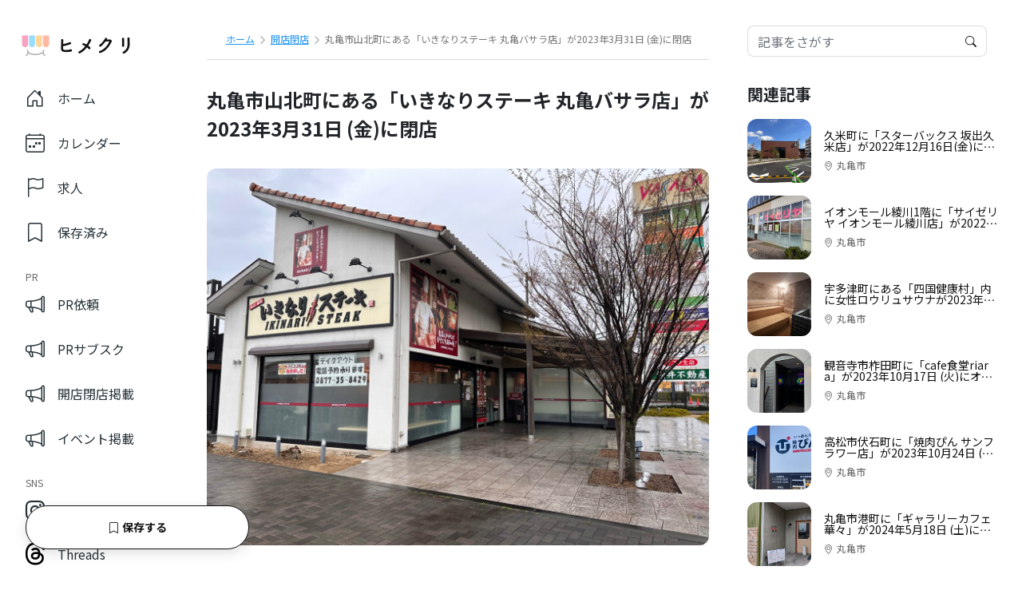

--- FILE ---
content_type: text/html; charset=UTF-8
request_url: https://www.himecuri.com/open/3130
body_size: 29271
content:
<!DOCTYPE html>
<html lang="ja">
<head>

<meta charset="utf-8">
<title>丸亀市山北町にある「いきなりステーキ 丸亀バサラ店」が2023年3月31日 (金)に閉店 - ヒメクリヒメクリ</title>
<meta http-equiv="X-UA-Compatible" content="IE=edge">
<meta name="google-site-verification" content="rIgknfmJV0yGwXgTnQpOp8X1v2d3KortAGfXXgd1HYc" />
<meta name="viewport" content="width=device-width,initial-scale=1.0 user-scalable=no"/>
	
<meta name="description" content="">
	

		<!-- All in One SEO 4.9.2 - aioseo.com -->
	<meta name="description" content="丸亀市山北町にある「いきなりステーキ 丸亀バサラ店」が2023年3月31日 (金)に閉店するそうです。 202" />
	<meta name="robots" content="max-image-preview:large" />
	<meta name="author" content="shirako"/>
	<link rel="canonical" href="https://www.himecuri.com/open/3130" />
	<meta name="generator" content="All in One SEO (AIOSEO) 4.9.2" />
		<meta property="og:locale" content="ja_JP" />
		<meta property="og:site_name" content="ヒメクリ - 香川県の予定を日めくりで綴るカレンダーメディア。開店閉店・イベント・雑談ネタを更新しています。" />
		<meta property="og:type" content="article" />
		<meta property="og:title" content="丸亀市山北町にある「いきなりステーキ 丸亀バサラ店」が2023年3月31日 (金)に閉店 - ヒメクリ" />
		<meta property="og:description" content="丸亀市山北町にある「いきなりステーキ 丸亀バサラ店」が2023年3月31日 (金)に閉店するそうです。 202" />
		<meta property="og:url" content="https://www.himecuri.com/open/3130" />
		<meta property="og:image" content="https://www.himecuri.com/wp-content/uploads/2023/03/IMG_6366-scaled.jpg" />
		<meta property="og:image:secure_url" content="https://www.himecuri.com/wp-content/uploads/2023/03/IMG_6366-scaled.jpg" />
		<meta property="og:image:width" content="2560" />
		<meta property="og:image:height" content="1920" />
		<meta property="article:published_time" content="2023-03-23T01:00:00+00:00" />
		<meta property="article:modified_time" content="2023-03-23T01:00:00+00:00" />
		<meta name="twitter:card" content="summary_large_image" />
		<meta name="twitter:title" content="丸亀市山北町にある「いきなりステーキ 丸亀バサラ店」が2023年3月31日 (金)に閉店 - ヒメクリ" />
		<meta name="twitter:description" content="丸亀市山北町にある「いきなりステーキ 丸亀バサラ店」が2023年3月31日 (金)に閉店するそうです。 202" />
		<meta name="twitter:image" content="https://www.himecuri.com/wp-content/uploads/2026/01/ogp_v5.png" />
		<script type="application/ld+json" class="aioseo-schema">
			{"@context":"https:\/\/schema.org","@graph":[{"@type":"BlogPosting","@id":"https:\/\/www.himecuri.com\/open\/3130#blogposting","name":"\u4e38\u4e80\u5e02\u5c71\u5317\u753a\u306b\u3042\u308b\u300c\u3044\u304d\u306a\u308a\u30b9\u30c6\u30fc\u30ad \u4e38\u4e80\u30d0\u30b5\u30e9\u5e97\u300d\u304c2023\u5e743\u670831\u65e5 (\u91d1)\u306b\u9589\u5e97 - \u30d2\u30e1\u30af\u30ea","headline":"\u4e38\u4e80\u5e02\u5c71\u5317\u753a\u306b\u3042\u308b\u300c\u3044\u304d\u306a\u308a\u30b9\u30c6\u30fc\u30ad \u4e38\u4e80\u30d0\u30b5\u30e9\u5e97\u300d\u304c2023\u5e743\u670831\u65e5 (\u91d1)\u306b\u9589\u5e97","author":{"@id":"https:\/\/www.himecuri.com\/author\/shirako#author"},"publisher":{"@id":"https:\/\/www.himecuri.com\/#organization"},"image":{"@type":"ImageObject","url":"https:\/\/www.himecuri.com\/wp-content\/uploads\/2023\/03\/IMG_6366-scaled.jpg","width":2560,"height":1920,"caption":"\u4e38\u4e80\u5e02\u5c71\u5317\u753a \u3044\u304d\u306a\u308a\u30b9\u30c6\u30fc\u30ad\u4e38\u4e80\u30d0\u30b5\u30e9\u5e97"},"datePublished":"2023-03-23T10:00:00+09:00","dateModified":"2023-03-23T10:00:00+09:00","inLanguage":"ja","mainEntityOfPage":{"@id":"https:\/\/www.himecuri.com\/open\/3130#webpage"},"isPartOf":{"@id":"https:\/\/www.himecuri.com\/open\/3130#webpage"},"articleSection":"\u958b\u5e97\u9589\u5e97, \u4e38\u4e80\u5e02"},{"@type":"BreadcrumbList","@id":"https:\/\/www.himecuri.com\/open\/3130#breadcrumblist","itemListElement":[{"@type":"ListItem","@id":"https:\/\/www.himecuri.com#listItem","position":1,"name":"\u30db\u30fc\u30e0","item":"https:\/\/www.himecuri.com","nextItem":{"@type":"ListItem","@id":"https:\/\/www.himecuri.com\/open#listItem","name":"\u958b\u5e97\u9589\u5e97"}},{"@type":"ListItem","@id":"https:\/\/www.himecuri.com\/open#listItem","position":2,"name":"\u958b\u5e97\u9589\u5e97","item":"https:\/\/www.himecuri.com\/open","nextItem":{"@type":"ListItem","@id":"https:\/\/www.himecuri.com\/open\/3130#listItem","name":"\u4e38\u4e80\u5e02\u5c71\u5317\u753a\u306b\u3042\u308b\u300c\u3044\u304d\u306a\u308a\u30b9\u30c6\u30fc\u30ad \u4e38\u4e80\u30d0\u30b5\u30e9\u5e97\u300d\u304c2023\u5e743\u670831\u65e5 (\u91d1)\u306b\u9589\u5e97"},"previousItem":{"@type":"ListItem","@id":"https:\/\/www.himecuri.com#listItem","name":"\u30db\u30fc\u30e0"}},{"@type":"ListItem","@id":"https:\/\/www.himecuri.com\/open\/3130#listItem","position":3,"name":"\u4e38\u4e80\u5e02\u5c71\u5317\u753a\u306b\u3042\u308b\u300c\u3044\u304d\u306a\u308a\u30b9\u30c6\u30fc\u30ad \u4e38\u4e80\u30d0\u30b5\u30e9\u5e97\u300d\u304c2023\u5e743\u670831\u65e5 (\u91d1)\u306b\u9589\u5e97","previousItem":{"@type":"ListItem","@id":"https:\/\/www.himecuri.com\/open#listItem","name":"\u958b\u5e97\u9589\u5e97"}}]},{"@type":"Organization","@id":"https:\/\/www.himecuri.com\/#organization","name":"\u682a\u5f0f\u4f1a\u793e\u30ea\u30d6\u30b5\u30fc\u30d0\u30fc","description":"\u9999\u5ddd\u770c\u306e\u4e88\u5b9a\u3092\u65e5\u3081\u304f\u308a\u3067\u7db4\u308b\u30ab\u30ec\u30f3\u30c0\u30fc\u30e1\u30c7\u30a3\u30a2\u3002\u958b\u5e97\u9589\u5e97\u30fb\u30a4\u30d9\u30f3\u30c8\u30fb\u96d1\u8ac7\u30cd\u30bf\u3092\u66f4\u65b0\u3057\u3066\u3044\u307e\u3059\u3002","url":"https:\/\/www.himecuri.com\/","logo":{"@type":"ImageObject","url":"https:\/\/www.himecuri.com\/wp-content\/uploads\/2025\/11\/icon_v4_radius.png","@id":"https:\/\/www.himecuri.com\/open\/3130\/#organizationLogo","width":960,"height":960},"image":{"@id":"https:\/\/www.himecuri.com\/open\/3130\/#organizationLogo"},"sameAs":["https:\/\/www.instagram.com\/himecuri_kagawa\/"]},{"@type":"Person","@id":"https:\/\/www.himecuri.com\/author\/shirako#author","url":"https:\/\/www.himecuri.com\/author\/shirako","name":"shirako","image":{"@type":"ImageObject","@id":"https:\/\/www.himecuri.com\/open\/3130#authorImage","url":"https:\/\/secure.gravatar.com\/avatar\/05441385619a1469428aadbb15592690c76275d10ef49c28d9078d72f7ee8a0f?s=96&d=mm&r=g","width":96,"height":96,"caption":"shirako"}},{"@type":"WebPage","@id":"https:\/\/www.himecuri.com\/open\/3130#webpage","url":"https:\/\/www.himecuri.com\/open\/3130","name":"\u4e38\u4e80\u5e02\u5c71\u5317\u753a\u306b\u3042\u308b\u300c\u3044\u304d\u306a\u308a\u30b9\u30c6\u30fc\u30ad \u4e38\u4e80\u30d0\u30b5\u30e9\u5e97\u300d\u304c2023\u5e743\u670831\u65e5 (\u91d1)\u306b\u9589\u5e97 - \u30d2\u30e1\u30af\u30ea","description":"\u4e38\u4e80\u5e02\u5c71\u5317\u753a\u306b\u3042\u308b\u300c\u3044\u304d\u306a\u308a\u30b9\u30c6\u30fc\u30ad \u4e38\u4e80\u30d0\u30b5\u30e9\u5e97\u300d\u304c2023\u5e743\u670831\u65e5 (\u91d1)\u306b\u9589\u5e97\u3059\u308b\u305d\u3046\u3067\u3059\u3002 202","inLanguage":"ja","isPartOf":{"@id":"https:\/\/www.himecuri.com\/#website"},"breadcrumb":{"@id":"https:\/\/www.himecuri.com\/open\/3130#breadcrumblist"},"author":{"@id":"https:\/\/www.himecuri.com\/author\/shirako#author"},"creator":{"@id":"https:\/\/www.himecuri.com\/author\/shirako#author"},"image":{"@type":"ImageObject","url":"https:\/\/www.himecuri.com\/wp-content\/uploads\/2023\/03\/IMG_6366-scaled.jpg","@id":"https:\/\/www.himecuri.com\/open\/3130\/#mainImage","width":2560,"height":1920,"caption":"\u4e38\u4e80\u5e02\u5c71\u5317\u753a \u3044\u304d\u306a\u308a\u30b9\u30c6\u30fc\u30ad\u4e38\u4e80\u30d0\u30b5\u30e9\u5e97"},"primaryImageOfPage":{"@id":"https:\/\/www.himecuri.com\/open\/3130#mainImage"},"datePublished":"2023-03-23T10:00:00+09:00","dateModified":"2023-03-23T10:00:00+09:00"},{"@type":"WebSite","@id":"https:\/\/www.himecuri.com\/#website","url":"https:\/\/www.himecuri.com\/","name":"\u30d2\u30e1\u30af\u30ea","description":"\u9999\u5ddd\u770c\u306e\u4e88\u5b9a\u3092\u65e5\u3081\u304f\u308a\u3067\u7db4\u308b\u30ab\u30ec\u30f3\u30c0\u30fc\u30e1\u30c7\u30a3\u30a2\u3002\u958b\u5e97\u9589\u5e97\u30fb\u30a4\u30d9\u30f3\u30c8\u30fb\u96d1\u8ac7\u30cd\u30bf\u3092\u66f4\u65b0\u3057\u3066\u3044\u307e\u3059\u3002","inLanguage":"ja","publisher":{"@id":"https:\/\/www.himecuri.com\/#organization"}}]}
		</script>
		<!-- All in One SEO -->

<link rel="alternate" type="application/rss+xml" title="ヒメクリ &raquo; 丸亀市山北町にある「いきなりステーキ 丸亀バサラ店」が2023年3月31日 (金)に閉店 のコメントのフィード" href="https://www.himecuri.com/open/3130/feed" />
<link rel="alternate" title="oEmbed (JSON)" type="application/json+oembed" href="https://www.himecuri.com/wp-json/oembed/1.0/embed?url=https%3A%2F%2Fwww.himecuri.com%2Fopen%2F3130" />
<link rel="alternate" title="oEmbed (XML)" type="text/xml+oembed" href="https://www.himecuri.com/wp-json/oembed/1.0/embed?url=https%3A%2F%2Fwww.himecuri.com%2Fopen%2F3130&#038;format=xml" />
<style id='wp-img-auto-sizes-contain-inline-css' type='text/css'>
img:is([sizes=auto i],[sizes^="auto," i]){contain-intrinsic-size:3000px 1500px}
/*# sourceURL=wp-img-auto-sizes-contain-inline-css */
</style>
<link rel='stylesheet' id='sbi_styles-css' href='https://www.himecuri.com/wp-content/plugins/instagram-feed/css/sbi-styles.min.css?ver=6.10.0' type='text/css' media='all' />
<style id='wp-emoji-styles-inline-css' type='text/css'>

	img.wp-smiley, img.emoji {
		display: inline !important;
		border: none !important;
		box-shadow: none !important;
		height: 1em !important;
		width: 1em !important;
		margin: 0 0.07em !important;
		vertical-align: -0.1em !important;
		background: none !important;
		padding: 0 !important;
	}
/*# sourceURL=wp-emoji-styles-inline-css */
</style>
<style id='wp-block-library-inline-css' type='text/css'>
:root{--wp-block-synced-color:#7a00df;--wp-block-synced-color--rgb:122,0,223;--wp-bound-block-color:var(--wp-block-synced-color);--wp-editor-canvas-background:#ddd;--wp-admin-theme-color:#007cba;--wp-admin-theme-color--rgb:0,124,186;--wp-admin-theme-color-darker-10:#006ba1;--wp-admin-theme-color-darker-10--rgb:0,107,160.5;--wp-admin-theme-color-darker-20:#005a87;--wp-admin-theme-color-darker-20--rgb:0,90,135;--wp-admin-border-width-focus:2px}@media (min-resolution:192dpi){:root{--wp-admin-border-width-focus:1.5px}}.wp-element-button{cursor:pointer}:root .has-very-light-gray-background-color{background-color:#eee}:root .has-very-dark-gray-background-color{background-color:#313131}:root .has-very-light-gray-color{color:#eee}:root .has-very-dark-gray-color{color:#313131}:root .has-vivid-green-cyan-to-vivid-cyan-blue-gradient-background{background:linear-gradient(135deg,#00d084,#0693e3)}:root .has-purple-crush-gradient-background{background:linear-gradient(135deg,#34e2e4,#4721fb 50%,#ab1dfe)}:root .has-hazy-dawn-gradient-background{background:linear-gradient(135deg,#faaca8,#dad0ec)}:root .has-subdued-olive-gradient-background{background:linear-gradient(135deg,#fafae1,#67a671)}:root .has-atomic-cream-gradient-background{background:linear-gradient(135deg,#fdd79a,#004a59)}:root .has-nightshade-gradient-background{background:linear-gradient(135deg,#330968,#31cdcf)}:root .has-midnight-gradient-background{background:linear-gradient(135deg,#020381,#2874fc)}:root{--wp--preset--font-size--normal:16px;--wp--preset--font-size--huge:42px}.has-regular-font-size{font-size:1em}.has-larger-font-size{font-size:2.625em}.has-normal-font-size{font-size:var(--wp--preset--font-size--normal)}.has-huge-font-size{font-size:var(--wp--preset--font-size--huge)}.has-text-align-center{text-align:center}.has-text-align-left{text-align:left}.has-text-align-right{text-align:right}.has-fit-text{white-space:nowrap!important}#end-resizable-editor-section{display:none}.aligncenter{clear:both}.items-justified-left{justify-content:flex-start}.items-justified-center{justify-content:center}.items-justified-right{justify-content:flex-end}.items-justified-space-between{justify-content:space-between}.screen-reader-text{border:0;clip-path:inset(50%);height:1px;margin:-1px;overflow:hidden;padding:0;position:absolute;width:1px;word-wrap:normal!important}.screen-reader-text:focus{background-color:#ddd;clip-path:none;color:#444;display:block;font-size:1em;height:auto;left:5px;line-height:normal;padding:15px 23px 14px;text-decoration:none;top:5px;width:auto;z-index:100000}html :where(.has-border-color){border-style:solid}html :where([style*=border-top-color]){border-top-style:solid}html :where([style*=border-right-color]){border-right-style:solid}html :where([style*=border-bottom-color]){border-bottom-style:solid}html :where([style*=border-left-color]){border-left-style:solid}html :where([style*=border-width]){border-style:solid}html :where([style*=border-top-width]){border-top-style:solid}html :where([style*=border-right-width]){border-right-style:solid}html :where([style*=border-bottom-width]){border-bottom-style:solid}html :where([style*=border-left-width]){border-left-style:solid}html :where(img[class*=wp-image-]){height:auto;max-width:100%}:where(figure){margin:0 0 1em}html :where(.is-position-sticky){--wp-admin--admin-bar--position-offset:var(--wp-admin--admin-bar--height,0px)}@media screen and (max-width:600px){html :where(.is-position-sticky){--wp-admin--admin-bar--position-offset:0px}}

/*# sourceURL=wp-block-library-inline-css */
</style><style id='wp-block-heading-inline-css' type='text/css'>
h1:where(.wp-block-heading).has-background,h2:where(.wp-block-heading).has-background,h3:where(.wp-block-heading).has-background,h4:where(.wp-block-heading).has-background,h5:where(.wp-block-heading).has-background,h6:where(.wp-block-heading).has-background{padding:1.25em 2.375em}h1.has-text-align-left[style*=writing-mode]:where([style*=vertical-lr]),h1.has-text-align-right[style*=writing-mode]:where([style*=vertical-rl]),h2.has-text-align-left[style*=writing-mode]:where([style*=vertical-lr]),h2.has-text-align-right[style*=writing-mode]:where([style*=vertical-rl]),h3.has-text-align-left[style*=writing-mode]:where([style*=vertical-lr]),h3.has-text-align-right[style*=writing-mode]:where([style*=vertical-rl]),h4.has-text-align-left[style*=writing-mode]:where([style*=vertical-lr]),h4.has-text-align-right[style*=writing-mode]:where([style*=vertical-rl]),h5.has-text-align-left[style*=writing-mode]:where([style*=vertical-lr]),h5.has-text-align-right[style*=writing-mode]:where([style*=vertical-rl]),h6.has-text-align-left[style*=writing-mode]:where([style*=vertical-lr]),h6.has-text-align-right[style*=writing-mode]:where([style*=vertical-rl]){rotate:180deg}
/*# sourceURL=https://www.himecuri.com/wp-includes/blocks/heading/style.min.css */
</style>
<style id='wp-block-image-inline-css' type='text/css'>
.wp-block-image>a,.wp-block-image>figure>a{display:inline-block}.wp-block-image img{box-sizing:border-box;height:auto;max-width:100%;vertical-align:bottom}@media not (prefers-reduced-motion){.wp-block-image img.hide{visibility:hidden}.wp-block-image img.show{animation:show-content-image .4s}}.wp-block-image[style*=border-radius] img,.wp-block-image[style*=border-radius]>a{border-radius:inherit}.wp-block-image.has-custom-border img{box-sizing:border-box}.wp-block-image.aligncenter{text-align:center}.wp-block-image.alignfull>a,.wp-block-image.alignwide>a{width:100%}.wp-block-image.alignfull img,.wp-block-image.alignwide img{height:auto;width:100%}.wp-block-image .aligncenter,.wp-block-image .alignleft,.wp-block-image .alignright,.wp-block-image.aligncenter,.wp-block-image.alignleft,.wp-block-image.alignright{display:table}.wp-block-image .aligncenter>figcaption,.wp-block-image .alignleft>figcaption,.wp-block-image .alignright>figcaption,.wp-block-image.aligncenter>figcaption,.wp-block-image.alignleft>figcaption,.wp-block-image.alignright>figcaption{caption-side:bottom;display:table-caption}.wp-block-image .alignleft{float:left;margin:.5em 1em .5em 0}.wp-block-image .alignright{float:right;margin:.5em 0 .5em 1em}.wp-block-image .aligncenter{margin-left:auto;margin-right:auto}.wp-block-image :where(figcaption){margin-bottom:1em;margin-top:.5em}.wp-block-image.is-style-circle-mask img{border-radius:9999px}@supports ((-webkit-mask-image:none) or (mask-image:none)) or (-webkit-mask-image:none){.wp-block-image.is-style-circle-mask img{border-radius:0;-webkit-mask-image:url('data:image/svg+xml;utf8,<svg viewBox="0 0 100 100" xmlns="http://www.w3.org/2000/svg"><circle cx="50" cy="50" r="50"/></svg>');mask-image:url('data:image/svg+xml;utf8,<svg viewBox="0 0 100 100" xmlns="http://www.w3.org/2000/svg"><circle cx="50" cy="50" r="50"/></svg>');mask-mode:alpha;-webkit-mask-position:center;mask-position:center;-webkit-mask-repeat:no-repeat;mask-repeat:no-repeat;-webkit-mask-size:contain;mask-size:contain}}:root :where(.wp-block-image.is-style-rounded img,.wp-block-image .is-style-rounded img){border-radius:9999px}.wp-block-image figure{margin:0}.wp-lightbox-container{display:flex;flex-direction:column;position:relative}.wp-lightbox-container img{cursor:zoom-in}.wp-lightbox-container img:hover+button{opacity:1}.wp-lightbox-container button{align-items:center;backdrop-filter:blur(16px) saturate(180%);background-color:#5a5a5a40;border:none;border-radius:4px;cursor:zoom-in;display:flex;height:20px;justify-content:center;opacity:0;padding:0;position:absolute;right:16px;text-align:center;top:16px;width:20px;z-index:100}@media not (prefers-reduced-motion){.wp-lightbox-container button{transition:opacity .2s ease}}.wp-lightbox-container button:focus-visible{outline:3px auto #5a5a5a40;outline:3px auto -webkit-focus-ring-color;outline-offset:3px}.wp-lightbox-container button:hover{cursor:pointer;opacity:1}.wp-lightbox-container button:focus{opacity:1}.wp-lightbox-container button:focus,.wp-lightbox-container button:hover,.wp-lightbox-container button:not(:hover):not(:active):not(.has-background){background-color:#5a5a5a40;border:none}.wp-lightbox-overlay{box-sizing:border-box;cursor:zoom-out;height:100vh;left:0;overflow:hidden;position:fixed;top:0;visibility:hidden;width:100%;z-index:100000}.wp-lightbox-overlay .close-button{align-items:center;cursor:pointer;display:flex;justify-content:center;min-height:40px;min-width:40px;padding:0;position:absolute;right:calc(env(safe-area-inset-right) + 16px);top:calc(env(safe-area-inset-top) + 16px);z-index:5000000}.wp-lightbox-overlay .close-button:focus,.wp-lightbox-overlay .close-button:hover,.wp-lightbox-overlay .close-button:not(:hover):not(:active):not(.has-background){background:none;border:none}.wp-lightbox-overlay .lightbox-image-container{height:var(--wp--lightbox-container-height);left:50%;overflow:hidden;position:absolute;top:50%;transform:translate(-50%,-50%);transform-origin:top left;width:var(--wp--lightbox-container-width);z-index:9999999999}.wp-lightbox-overlay .wp-block-image{align-items:center;box-sizing:border-box;display:flex;height:100%;justify-content:center;margin:0;position:relative;transform-origin:0 0;width:100%;z-index:3000000}.wp-lightbox-overlay .wp-block-image img{height:var(--wp--lightbox-image-height);min-height:var(--wp--lightbox-image-height);min-width:var(--wp--lightbox-image-width);width:var(--wp--lightbox-image-width)}.wp-lightbox-overlay .wp-block-image figcaption{display:none}.wp-lightbox-overlay button{background:none;border:none}.wp-lightbox-overlay .scrim{background-color:#fff;height:100%;opacity:.9;position:absolute;width:100%;z-index:2000000}.wp-lightbox-overlay.active{visibility:visible}@media not (prefers-reduced-motion){.wp-lightbox-overlay.active{animation:turn-on-visibility .25s both}.wp-lightbox-overlay.active img{animation:turn-on-visibility .35s both}.wp-lightbox-overlay.show-closing-animation:not(.active){animation:turn-off-visibility .35s both}.wp-lightbox-overlay.show-closing-animation:not(.active) img{animation:turn-off-visibility .25s both}.wp-lightbox-overlay.zoom.active{animation:none;opacity:1;visibility:visible}.wp-lightbox-overlay.zoom.active .lightbox-image-container{animation:lightbox-zoom-in .4s}.wp-lightbox-overlay.zoom.active .lightbox-image-container img{animation:none}.wp-lightbox-overlay.zoom.active .scrim{animation:turn-on-visibility .4s forwards}.wp-lightbox-overlay.zoom.show-closing-animation:not(.active){animation:none}.wp-lightbox-overlay.zoom.show-closing-animation:not(.active) .lightbox-image-container{animation:lightbox-zoom-out .4s}.wp-lightbox-overlay.zoom.show-closing-animation:not(.active) .lightbox-image-container img{animation:none}.wp-lightbox-overlay.zoom.show-closing-animation:not(.active) .scrim{animation:turn-off-visibility .4s forwards}}@keyframes show-content-image{0%{visibility:hidden}99%{visibility:hidden}to{visibility:visible}}@keyframes turn-on-visibility{0%{opacity:0}to{opacity:1}}@keyframes turn-off-visibility{0%{opacity:1;visibility:visible}99%{opacity:0;visibility:visible}to{opacity:0;visibility:hidden}}@keyframes lightbox-zoom-in{0%{transform:translate(calc((-100vw + var(--wp--lightbox-scrollbar-width))/2 + var(--wp--lightbox-initial-left-position)),calc(-50vh + var(--wp--lightbox-initial-top-position))) scale(var(--wp--lightbox-scale))}to{transform:translate(-50%,-50%) scale(1)}}@keyframes lightbox-zoom-out{0%{transform:translate(-50%,-50%) scale(1);visibility:visible}99%{visibility:visible}to{transform:translate(calc((-100vw + var(--wp--lightbox-scrollbar-width))/2 + var(--wp--lightbox-initial-left-position)),calc(-50vh + var(--wp--lightbox-initial-top-position))) scale(var(--wp--lightbox-scale));visibility:hidden}}
/*# sourceURL=https://www.himecuri.com/wp-includes/blocks/image/style.min.css */
</style>
<style id='wp-block-paragraph-inline-css' type='text/css'>
.is-small-text{font-size:.875em}.is-regular-text{font-size:1em}.is-large-text{font-size:2.25em}.is-larger-text{font-size:3em}.has-drop-cap:not(:focus):first-letter{float:left;font-size:8.4em;font-style:normal;font-weight:100;line-height:.68;margin:.05em .1em 0 0;text-transform:uppercase}body.rtl .has-drop-cap:not(:focus):first-letter{float:none;margin-left:.1em}p.has-drop-cap.has-background{overflow:hidden}:root :where(p.has-background){padding:1.25em 2.375em}:where(p.has-text-color:not(.has-link-color)) a{color:inherit}p.has-text-align-left[style*="writing-mode:vertical-lr"],p.has-text-align-right[style*="writing-mode:vertical-rl"]{rotate:180deg}
/*# sourceURL=https://www.himecuri.com/wp-includes/blocks/paragraph/style.min.css */
</style>
<style id='global-styles-inline-css' type='text/css'>
:root{--wp--preset--aspect-ratio--square: 1;--wp--preset--aspect-ratio--4-3: 4/3;--wp--preset--aspect-ratio--3-4: 3/4;--wp--preset--aspect-ratio--3-2: 3/2;--wp--preset--aspect-ratio--2-3: 2/3;--wp--preset--aspect-ratio--16-9: 16/9;--wp--preset--aspect-ratio--9-16: 9/16;--wp--preset--color--black: #000000;--wp--preset--color--cyan-bluish-gray: #abb8c3;--wp--preset--color--white: #ffffff;--wp--preset--color--pale-pink: #f78da7;--wp--preset--color--vivid-red: #cf2e2e;--wp--preset--color--luminous-vivid-orange: #ff6900;--wp--preset--color--luminous-vivid-amber: #fcb900;--wp--preset--color--light-green-cyan: #7bdcb5;--wp--preset--color--vivid-green-cyan: #00d084;--wp--preset--color--pale-cyan-blue: #8ed1fc;--wp--preset--color--vivid-cyan-blue: #0693e3;--wp--preset--color--vivid-purple: #9b51e0;--wp--preset--gradient--vivid-cyan-blue-to-vivid-purple: linear-gradient(135deg,rgb(6,147,227) 0%,rgb(155,81,224) 100%);--wp--preset--gradient--light-green-cyan-to-vivid-green-cyan: linear-gradient(135deg,rgb(122,220,180) 0%,rgb(0,208,130) 100%);--wp--preset--gradient--luminous-vivid-amber-to-luminous-vivid-orange: linear-gradient(135deg,rgb(252,185,0) 0%,rgb(255,105,0) 100%);--wp--preset--gradient--luminous-vivid-orange-to-vivid-red: linear-gradient(135deg,rgb(255,105,0) 0%,rgb(207,46,46) 100%);--wp--preset--gradient--very-light-gray-to-cyan-bluish-gray: linear-gradient(135deg,rgb(238,238,238) 0%,rgb(169,184,195) 100%);--wp--preset--gradient--cool-to-warm-spectrum: linear-gradient(135deg,rgb(74,234,220) 0%,rgb(151,120,209) 20%,rgb(207,42,186) 40%,rgb(238,44,130) 60%,rgb(251,105,98) 80%,rgb(254,248,76) 100%);--wp--preset--gradient--blush-light-purple: linear-gradient(135deg,rgb(255,206,236) 0%,rgb(152,150,240) 100%);--wp--preset--gradient--blush-bordeaux: linear-gradient(135deg,rgb(254,205,165) 0%,rgb(254,45,45) 50%,rgb(107,0,62) 100%);--wp--preset--gradient--luminous-dusk: linear-gradient(135deg,rgb(255,203,112) 0%,rgb(199,81,192) 50%,rgb(65,88,208) 100%);--wp--preset--gradient--pale-ocean: linear-gradient(135deg,rgb(255,245,203) 0%,rgb(182,227,212) 50%,rgb(51,167,181) 100%);--wp--preset--gradient--electric-grass: linear-gradient(135deg,rgb(202,248,128) 0%,rgb(113,206,126) 100%);--wp--preset--gradient--midnight: linear-gradient(135deg,rgb(2,3,129) 0%,rgb(40,116,252) 100%);--wp--preset--font-size--small: 13px;--wp--preset--font-size--medium: 20px;--wp--preset--font-size--large: 36px;--wp--preset--font-size--x-large: 42px;--wp--preset--spacing--20: 0.44rem;--wp--preset--spacing--30: 0.67rem;--wp--preset--spacing--40: 1rem;--wp--preset--spacing--50: 1.5rem;--wp--preset--spacing--60: 2.25rem;--wp--preset--spacing--70: 3.38rem;--wp--preset--spacing--80: 5.06rem;--wp--preset--shadow--natural: 6px 6px 9px rgba(0, 0, 0, 0.2);--wp--preset--shadow--deep: 12px 12px 50px rgba(0, 0, 0, 0.4);--wp--preset--shadow--sharp: 6px 6px 0px rgba(0, 0, 0, 0.2);--wp--preset--shadow--outlined: 6px 6px 0px -3px rgb(255, 255, 255), 6px 6px rgb(0, 0, 0);--wp--preset--shadow--crisp: 6px 6px 0px rgb(0, 0, 0);}:where(.is-layout-flex){gap: 0.5em;}:where(.is-layout-grid){gap: 0.5em;}body .is-layout-flex{display: flex;}.is-layout-flex{flex-wrap: wrap;align-items: center;}.is-layout-flex > :is(*, div){margin: 0;}body .is-layout-grid{display: grid;}.is-layout-grid > :is(*, div){margin: 0;}:where(.wp-block-columns.is-layout-flex){gap: 2em;}:where(.wp-block-columns.is-layout-grid){gap: 2em;}:where(.wp-block-post-template.is-layout-flex){gap: 1.25em;}:where(.wp-block-post-template.is-layout-grid){gap: 1.25em;}.has-black-color{color: var(--wp--preset--color--black) !important;}.has-cyan-bluish-gray-color{color: var(--wp--preset--color--cyan-bluish-gray) !important;}.has-white-color{color: var(--wp--preset--color--white) !important;}.has-pale-pink-color{color: var(--wp--preset--color--pale-pink) !important;}.has-vivid-red-color{color: var(--wp--preset--color--vivid-red) !important;}.has-luminous-vivid-orange-color{color: var(--wp--preset--color--luminous-vivid-orange) !important;}.has-luminous-vivid-amber-color{color: var(--wp--preset--color--luminous-vivid-amber) !important;}.has-light-green-cyan-color{color: var(--wp--preset--color--light-green-cyan) !important;}.has-vivid-green-cyan-color{color: var(--wp--preset--color--vivid-green-cyan) !important;}.has-pale-cyan-blue-color{color: var(--wp--preset--color--pale-cyan-blue) !important;}.has-vivid-cyan-blue-color{color: var(--wp--preset--color--vivid-cyan-blue) !important;}.has-vivid-purple-color{color: var(--wp--preset--color--vivid-purple) !important;}.has-black-background-color{background-color: var(--wp--preset--color--black) !important;}.has-cyan-bluish-gray-background-color{background-color: var(--wp--preset--color--cyan-bluish-gray) !important;}.has-white-background-color{background-color: var(--wp--preset--color--white) !important;}.has-pale-pink-background-color{background-color: var(--wp--preset--color--pale-pink) !important;}.has-vivid-red-background-color{background-color: var(--wp--preset--color--vivid-red) !important;}.has-luminous-vivid-orange-background-color{background-color: var(--wp--preset--color--luminous-vivid-orange) !important;}.has-luminous-vivid-amber-background-color{background-color: var(--wp--preset--color--luminous-vivid-amber) !important;}.has-light-green-cyan-background-color{background-color: var(--wp--preset--color--light-green-cyan) !important;}.has-vivid-green-cyan-background-color{background-color: var(--wp--preset--color--vivid-green-cyan) !important;}.has-pale-cyan-blue-background-color{background-color: var(--wp--preset--color--pale-cyan-blue) !important;}.has-vivid-cyan-blue-background-color{background-color: var(--wp--preset--color--vivid-cyan-blue) !important;}.has-vivid-purple-background-color{background-color: var(--wp--preset--color--vivid-purple) !important;}.has-black-border-color{border-color: var(--wp--preset--color--black) !important;}.has-cyan-bluish-gray-border-color{border-color: var(--wp--preset--color--cyan-bluish-gray) !important;}.has-white-border-color{border-color: var(--wp--preset--color--white) !important;}.has-pale-pink-border-color{border-color: var(--wp--preset--color--pale-pink) !important;}.has-vivid-red-border-color{border-color: var(--wp--preset--color--vivid-red) !important;}.has-luminous-vivid-orange-border-color{border-color: var(--wp--preset--color--luminous-vivid-orange) !important;}.has-luminous-vivid-amber-border-color{border-color: var(--wp--preset--color--luminous-vivid-amber) !important;}.has-light-green-cyan-border-color{border-color: var(--wp--preset--color--light-green-cyan) !important;}.has-vivid-green-cyan-border-color{border-color: var(--wp--preset--color--vivid-green-cyan) !important;}.has-pale-cyan-blue-border-color{border-color: var(--wp--preset--color--pale-cyan-blue) !important;}.has-vivid-cyan-blue-border-color{border-color: var(--wp--preset--color--vivid-cyan-blue) !important;}.has-vivid-purple-border-color{border-color: var(--wp--preset--color--vivid-purple) !important;}.has-vivid-cyan-blue-to-vivid-purple-gradient-background{background: var(--wp--preset--gradient--vivid-cyan-blue-to-vivid-purple) !important;}.has-light-green-cyan-to-vivid-green-cyan-gradient-background{background: var(--wp--preset--gradient--light-green-cyan-to-vivid-green-cyan) !important;}.has-luminous-vivid-amber-to-luminous-vivid-orange-gradient-background{background: var(--wp--preset--gradient--luminous-vivid-amber-to-luminous-vivid-orange) !important;}.has-luminous-vivid-orange-to-vivid-red-gradient-background{background: var(--wp--preset--gradient--luminous-vivid-orange-to-vivid-red) !important;}.has-very-light-gray-to-cyan-bluish-gray-gradient-background{background: var(--wp--preset--gradient--very-light-gray-to-cyan-bluish-gray) !important;}.has-cool-to-warm-spectrum-gradient-background{background: var(--wp--preset--gradient--cool-to-warm-spectrum) !important;}.has-blush-light-purple-gradient-background{background: var(--wp--preset--gradient--blush-light-purple) !important;}.has-blush-bordeaux-gradient-background{background: var(--wp--preset--gradient--blush-bordeaux) !important;}.has-luminous-dusk-gradient-background{background: var(--wp--preset--gradient--luminous-dusk) !important;}.has-pale-ocean-gradient-background{background: var(--wp--preset--gradient--pale-ocean) !important;}.has-electric-grass-gradient-background{background: var(--wp--preset--gradient--electric-grass) !important;}.has-midnight-gradient-background{background: var(--wp--preset--gradient--midnight) !important;}.has-small-font-size{font-size: var(--wp--preset--font-size--small) !important;}.has-medium-font-size{font-size: var(--wp--preset--font-size--medium) !important;}.has-large-font-size{font-size: var(--wp--preset--font-size--large) !important;}.has-x-large-font-size{font-size: var(--wp--preset--font-size--x-large) !important;}
/*# sourceURL=global-styles-inline-css */
</style>

<style id='classic-theme-styles-inline-css' type='text/css'>
/*! This file is auto-generated */
.wp-block-button__link{color:#fff;background-color:#32373c;border-radius:9999px;box-shadow:none;text-decoration:none;padding:calc(.667em + 2px) calc(1.333em + 2px);font-size:1.125em}.wp-block-file__button{background:#32373c;color:#fff;text-decoration:none}
/*# sourceURL=/wp-includes/css/classic-themes.min.css */
</style>
<link rel='stylesheet' id='dnd-upload-cf7-css' href='https://www.himecuri.com/wp-content/plugins/drag-and-drop-multiple-file-upload-contact-form-7/assets/css/dnd-upload-cf7.css?ver=1.3.9.2' type='text/css' media='all' />
<link rel='stylesheet' id='contact-form-7-css' href='https://www.himecuri.com/wp-content/plugins/contact-form-7/includes/css/styles.css?ver=6.1.4' type='text/css' media='all' />
<link rel='stylesheet' id='wpcf7-redirect-script-frontend-css' href='https://www.himecuri.com/wp-content/plugins/wpcf7-redirect/build/assets/frontend-script.css?ver=2c532d7e2be36f6af233' type='text/css' media='all' />
<link rel='stylesheet' id='my-theme-style-css' href='https://www.himecuri.com/wp-content/themes/weather1.3.0/style.css?ver=1765806606' type='text/css' media='all' />
<script type="text/javascript" src="https://www.himecuri.com/wp-includes/js/jquery/jquery.min.js?ver=3.7.1" id="jquery-core-js"></script>
<script type="text/javascript" src="https://www.himecuri.com/wp-includes/js/jquery/jquery-migrate.min.js?ver=3.4.1" id="jquery-migrate-js"></script>
<link rel="https://api.w.org/" href="https://www.himecuri.com/wp-json/" /><link rel="alternate" title="JSON" type="application/json" href="https://www.himecuri.com/wp-json/wp/v2/posts/3130" /><link rel="EditURI" type="application/rsd+xml" title="RSD" href="https://www.himecuri.com/xmlrpc.php?rsd" />
<link rel='shortlink' href='https://www.himecuri.com/?p=3130' />
  <script type="application/ld+json">
    {
      "@context": "http://schema.org",
      "@type": "Article",
      "name": "ヒメクリ",
      "alternateName": "ヒメクリ 香川",
      "mainEntityOfPage": "https://www.himecuri.com/open/3130",
      "headline": "丸亀市山北町にある「いきなりステーキ 丸亀バサラ店」が2023年3月31日 (金)に閉店",
      "image": {
        "@type": "ImageObject",
        "url": "https://www.himecuri.com/wp-content/uploads/2023/03/IMG_6366-scaled.jpg",
        "width": 2560,
        "height": 1920      },
      "datePublished": "2023-03-23T10:00:00+0900",
      "dateModified": "2023-03-23T10:00:00+0900",
      "author": {
        "@type": "Person",
        "name": ""
      },
      "publisher": {
        "@type": "Organization",
        "name": "ヒメクリ",
        "logo": {
          "@type": "ImageObject",
          "url": "https://www.himecuri.com/wp-content/themes/weather1.3.0/img/logomark_v4.png"
        }
      },
      "description": "丸亀市山北町にある「いきなりステーキ 丸亀バサラ店」が2023年3月31日 (金)に閉店するそうです。 2022年5月31日 (火)に高松市レインボーロード店が閉店し、丸亀バサラ店が香川県唯一の店舗でした。 閉店後のご利..."
    }
  </script>
  <link rel="icon" href="https://www.himecuri.com/wp-content/uploads/2025/11/cropped-favicon_v4-32x32.png" sizes="32x32" />
<link rel="icon" href="https://www.himecuri.com/wp-content/uploads/2025/11/cropped-favicon_v4-192x192.png" sizes="192x192" />
<link rel="apple-touch-icon" href="https://www.himecuri.com/wp-content/uploads/2025/11/cropped-favicon_v4-180x180.png" />
<meta name="msapplication-TileImage" content="https://www.himecuri.com/wp-content/uploads/2025/11/cropped-favicon_v4-270x270.png" />
<link rel="stylesheet" href="https://www.himecuri.com/wp-content/themes/weather1.3.0/css/reset.css">
<link rel="preconnect" href="https://fonts.googleapis.com">
<link rel="preconnect" href="https://fonts.gstatic.com" crossorigin>
<link href="https://fonts.googleapis.com/css2?family=Noto+Sans+JP:wght@400;700&display=swap" rel="stylesheet">
<link rel="stylesheet" href="https://www.himecuri.com/wp-content/themes/weather1.3.0/css/bootstrap.css">
<link rel="stylesheet" href="https://www.himecuri.com/wp-content/themes/weather1.3.0/css/bootstrap-icon.css">
<link rel="stylesheet" href="https://www.himecuri.com/wp-content/themes/weather1.3.0/css/slick.css">
<link rel="stylesheet" href="https://www.himecuri.com/wp-content/themes/weather1.3.0/css/slick-theme.css">
<link rel="stylesheet" href="https://cdn.jsdelivr.net/npm/swiper@8/swiper-bundle.min.css"/>
<link rel="stylesheet" href="//ajax.googleapis.com/ajax/libs/jqueryui/1.12.1/themes/smoothness/jquery-ui.css">
<link rel="stylesheet" href="https://www.himecuri.com/wp-content/themes/weather1.3.0/style.css?v=1765806606">

<!--[if lt IE 9]>
<script src="https://www.himecuri.com/wp-content/themes/weather1.3.0/js/html5shiv.js"></script>
<script src="https://www.himecuri.com/wp-content/themes/weather1.3.0/js/respond.min.js"></script>
<![endif]-->

<!-- OGP -->
<meta property="og:type" content="article">
<meta property="og:locale" content="ja_JP" />
<meta property="og:description" content="丸亀市山北町にある「いきなりステーキ 丸亀バサラ店」が2023年3月31日 (金)に閉店するそうです。 2022年5月31日 (火)に高松市レインボーロード店が閉店し、丸亀バサラ店が香川県唯一の店舗で">
<meta property="og:title" content="丸亀市山北町にある「いきなりステーキ 丸亀バサラ店」が2023年3月31日 (金)に閉店">
<meta property="og:url" content="https://www.himecuri.com/open/3130">
<meta property="og:site_name" content="ヒメクリ">
<meta property="og:image" content="https://www.himecuri.com/wp-content/uploads/2023/03/IMG_6366-scaled.jpg">
<meta name="application-name" content="ヒメクリ">
<meta name="twitter:title" content="ヒメクリ">
<!-- /.OGP -->

<!-- JS./ -->
<script async src="https://pagead2.googlesyndication.com/pagead/js/adsbygoogle.js?client=ca-pub-1796922161940741" crossorigin="anonymous"></script>
<script src="https://ajax.googleapis.com/ajax/libs/jquery/3.6.0/jquery.min.js"></script>
<script src="//ajax.googleapis.com/ajax/libs/jqueryui/1.12.1/jquery-ui.min.js"></script>
<script src="//ajax.googleapis.com/ajax/libs/jqueryui/1/i18n/jquery.ui.datepicker-ja.min.js"></script>
<script src="https://cdn.jsdelivr.net/npm/bootstrap@5.0.2/dist/js/bootstrap.bundle.min.js" integrity="sha384-MrcW6ZMFYlzcLA8Nl+NtUVF0sA7MsXsP1UyJoMp4YLEuNSfAP+JcXn/tWtIaxVXM" crossorigin="anonymous"></script>
<script src="https://cdn.jsdelivr.net/npm/swiper@8/swiper-bundle.min.js"></script>
<script src="https://www.himecuri.com/wp-content/themes/weather1.3.0/js/main.js?ver=1755913826"></script>
<script src="https://www.himecuri.com/wp-content/themes/weather1.3.0/js/slick.min.js"></script>
  <script type="application/ld+json">
    {
      "@context": "http://schema.org",
      "@type": "Article",
      "name": "ヒメクリ",
      "alternateName": "ヒメクリ 香川",
      "mainEntityOfPage": "https://www.himecuri.com/open/3130",
      "headline": "丸亀市山北町にある「いきなりステーキ 丸亀バサラ店」が2023年3月31日 (金)に閉店",
      "image": {
        "@type": "ImageObject",
        "url": "https://www.himecuri.com/wp-content/uploads/2023/03/IMG_6366-scaled.jpg",
        "width": 2560,
        "height": 1920      },
      "datePublished": "2023-03-23T10:00:00+0900",
      "dateModified": "2023-03-23T10:00:00+0900",
      "author": {
        "@type": "Person",
        "name": "shirako"
      },
      "publisher": {
        "@type": "Organization",
        "name": "ヒメクリ",
        "logo": {
          "@type": "ImageObject",
          "url": "https://www.himecuri.com/wp-content/themes/weather1.3.0/img/logomark_v4.png"
        }
      },
      "description": "丸亀市山北町にある「いきなりステーキ 丸亀バサラ店」が2023年3月31日 (金)に閉店するそうです。 2022年5月31日 (火)に高松市レインボーロード店が閉店し、丸亀バサラ店が香川県唯一の店舗でした。 閉店後のご利..."
    }
  </script>
  <!-- /.JS -->

<!-- FAVICON, ICON -->
<link rel="icon" href="https://www.himecuri.com/wp-content/themes/weather1.3.0/img/icon/favicon_v4.png" sizes="32x32" />
<link rel="icon" href="https://www.himecuri.com/wp-content/themes/weather1.3.0/img/icon/favicon_v4.png" sizes="192x192" />
<link rel="apple-touch-icon-precomposed" href="https://www.himecuri.com/wp-content/themes/weather1.3.0/img/icon/icon_v4.png" />
<meta name="msapplication-TileImage" content="https://www.himecuri.com/wp-content/themes/weather1.3.0/img/icon/icon_v4.png" />
<!-- /.FAVICON, ICON -->

</head>
<body>
<div id="header_pc" class="visible-sm visible-xs">
	<div class="container">
		<div class="header-inner">
			<div class="header-logo-block">
				<div class="header-logo">
					<a href="https://www.himecuri.com"><img loading="lazy" src="https://www.himecuri.com/wp-content/themes/weather1.3.0/img/logomark_v4.png" alt="ヒメクリ"></a>
				</div>
							<div class="header-desc hidden-lg">香川県の出来事を日めくりで綴る<br class="visible-xs">カレンダーメディア</div>
						</div>
		</div>
	</div>
</div><div id="main">
    <div id="sidebar_menu" class="col-lg-2 hidden-sm hidden-xs">
	<div class="sidebar-inner">
        <div class="sidebar-logo">
            <a href="https://www.himecuri.com"><img loading="lazy" src="https://www.himecuri.com/wp-content/themes/weather1.3.0/img/logomark_v4.png" alt="ヒメクリ"></a>
        </div>
		<ul id="footer_menu_menu" class="global-nav">
            <li ><a href="https://www.himecuri.com"><span class="header-menu-icon"><i class="bi bi-house-door"></i></span>ホーム</a></li>
            <li ><a href="https://www.himecuri.com/calendar"><span class="header-menu-icon"><i class="bi bi-calendar4-week"></i></span>カレンダー</a></li>
            <li ><a href="https://www.himecuri.com/jobs"><span class="header-menu-icon"><i class="bi bi-flag"></i></span>求人</a></li>
            <li ><a href="https://www.himecuri.com/favorite"><span class="header-menu-icon"><i class="bi bi-bookmark"></i></span>保存済み</a></li>
            <div class="global-nav-header hidden-sm hidden-xs">PR</div>
            <li id="header_menu_ads"><a href="https://www.himecuri.com/himecuri-pr" class="bg-gradient"><i class="bi bi-megaphone"></i>PR依頼</a></li>
            <li id="header_menu_ads"><a href="https://www.himecuri.com/himecuri-pr-starter" class="bg-gradient"><i class="bi bi-megaphone"></i>PRサブスク</a></li>
            <li id="header_menu_ads"><a href="https://www.himecuri.com/post-request" class="bg-gradient"><i class="bi bi-megaphone"></i>開店閉店掲載</a></li>
            <li id="header_menu_ads"><a href="https://www.himecuri.com/event-request" class="bg-gradient"><i class="bi bi-megaphone"></i>イベント掲載</a></li>
            <div class="global-nav-header hidden-sm hidden-xs">SNS</div>
            <li><a href="https://www.instagram.com/himecuri_kagawa/" target="_brank"><span class="sidebar-menu-icon"><i class="bi bi-instagram"></i></span>Instagram</a></li>
            <li><a href="https://www.threads.net/@himecuri_kagawa/" target="_brank"><span class="sidebar-menu-icon"><img src="https://www.himecuri.com/wp-content/themes/weather1.3.0/img/icon/header_threads_icon.png"></span>Threads</a></li>
        </ul>
	</div>
</div>	<div id="main_contents" class="col-lg-10">
		<div id="single" class="container">
			<div class="row g-0">
				<div id="main_block" class="col-lg-8">
					<div  class="single-contents-block">
						<ol class="breadcrumbs" vocab="https://schema.org/" typeof="BreadcrumbList"><li property="itemListElement" typeof="ListItem"><a property="item" typeof="WebPage" href="https://www.himecuri.com" ><span property="name"><i class="fa fa-home" aria-hidden="true"></i>ホーム</span></a><meta property="position" content="1"></li><i class="bi bi-chevron-right"></i><li property="itemListElement" typeof="ListItem"><a property="item" typeof="WebPage" href="https://www.himecuri.com/open"><span property="name">開店閉店</span></a><meta property="position" content="2"></li><i class="bi bi-chevron-right"></i><li property="itemListElement" typeof="ListItem"><span property="name">丸亀市山北町にある「いきなりステーキ 丸亀バサラ店」が2023年3月31日 (金)に閉店</span><meta property="position" content="3"></li></ol>						<div class="single-title"><h1>丸亀市山北町にある「いきなりステーキ 丸亀バサラ店」が2023年3月31日 (金)に閉店</h1></div>
											<div class="single-thumb">
							<img width="1280" height="960" src="https://www.himecuri.com/wp-content/uploads/2023/03/IMG_6366-1280x960.jpg" class="attachment-large size-large wp-post-image" alt="丸亀市山北町 いきなりステーキ丸亀バサラ店" decoding="async" loading="lazy" srcset="https://www.himecuri.com/wp-content/uploads/2023/03/IMG_6366-1280x960.jpg 1280w, https://www.himecuri.com/wp-content/uploads/2023/03/IMG_6366-640x480.jpg 640w, https://www.himecuri.com/wp-content/uploads/2023/03/IMG_6366-768x576.jpg 768w, https://www.himecuri.com/wp-content/uploads/2023/03/IMG_6366-1536x1152.jpg 1536w, https://www.himecuri.com/wp-content/uploads/2023/03/IMG_6366-2048x1536.jpg 2048w" sizes="auto, (max-width: 1280px) 100vw, 1280px" />						</div>
					
						<div class="single-contents">
							
<p>丸亀市山北町にある「いきなりステーキ 丸亀バサラ店」が2023年3月31日 (金)に閉店するそうです。</p>



<p>2022年5月31日 (火)に高松市レインボーロード店が閉店し、丸亀バサラ店が香川県唯一の店舗でした。</p>



<h2 class="wp-block-heading">閉店後のご利用は倉敷店へ</h2>



<figure class="wp-block-image size-large"><img loading="lazy" decoding="async" width="1280" height="960" src="https://www.himecuri.com/wp-content/uploads/2023/03/IMG_6369-1280x960.jpg" alt="丸亀市山北町 いきなりステーキ丸亀バサラ店" class="wp-image-3133" srcset="https://www.himecuri.com/wp-content/uploads/2023/03/IMG_6369-1280x960.jpg 1280w, https://www.himecuri.com/wp-content/uploads/2023/03/IMG_6369-640x480.jpg 640w, https://www.himecuri.com/wp-content/uploads/2023/03/IMG_6369-768x576.jpg 768w, https://www.himecuri.com/wp-content/uploads/2023/03/IMG_6369-1536x1152.jpg 1536w, https://www.himecuri.com/wp-content/uploads/2023/03/IMG_6369-2048x1536.jpg 2048w" sizes="auto, (max-width: 1280px) 100vw, 1280px" /></figure>



<p>店舗前には閉店に関する張り紙が掲載されていました。</p>



<p>閉店後は香川県内にいきなりステーキは無くなってしまうので、近隣店舗の「いきなりステーキ 倉敷店」もしくは「いきなりステーキ 岡山下中野店」をご利用ください。</p>



<h2 class="wp-block-heading">＜いきなりステーキ 丸亀バサラ店＞</h2>



<p>〒763-0072 香川県丸亀市山北町50-1 丸亀VASALA<br>営業時間：10:00-22:00<br>閉店日：2023年3月31日 (金)</p>


<p><iframe loading="lazy" style="border: 0;" src="https://www.google.com/maps/embed?pb=!1m18!1m12!1m3!1d2954.514147752707!2d133.79811569664255!3d34.26820695178701!2m3!1f0!2f0!3f0!3m2!1i1024!2i768!4f13.1!3m3!1m2!1s0x3553d9bf3ce5891d%3A0x88f1c959ab4c35dd!2z44GE44GN44Gq44KK77yB44K544OG44O844KtIOS4uOS6gOODkOOCteODqeW6lw!5e0!3m2!1sja!2sjp!4v1679539755549!5m2!1sja!2sjp" width="100%" height="250" allowfullscreen="allowfullscreen"></iframe></p>							<div class="single-link">
																						<div class="single-link-btn">
									<a href="http://ikinaristeak.com/shopinfo/marugame-basara/" class="btn btn-outline-dark btn-sm rounded-pill border-2 fw-normal"><i class="bi bi-link-45deg me-1"></i>関連リンク</a>									<a href="tel:0877-35-8429" class="btn btn-outline-dark btn-sm rounded-pill border-2 fw-normal"><i class="bi bi-phone me-1"></i>今すぐ電話</a>									<a href="https://goo.gl/maps/ezuozgR6MBSgg6ar9" class="btn btn-outline-dark btn-sm rounded-pill border-2 fw-normal"><i class="bi bi-geo-alt me-1"></i>Googleマップ</a>									<a href="https://twitter.com/officialikinari?ref_src=twsrc%5Egoogle%7Ctwcamp%5Eserp%7Ctwgr%5Eauthor" class="btn btn-light btn-sm rounded-pill border-2 fw-normal"><i class="bi bi-twitter"></i></a>									<a href="https://www.instagram.com/ikinariofficial/" class="btn btn-light btn-sm rounded-pill border-2 fw-normal"><i class="bi bi-instagram"></i></a>									<a href="https://www.facebook.com/ikinari.steak/" class="btn btn-light btn-sm rounded-pill border-2 fw-normal"><i class="bi bi-facebook"></i></a>									<a href="https://www.youtube.com/channel/UC965ZjrBymSw9wSOc0em4DQ" class="btn btn-light btn-sm rounded-pill border-2 fw-normal"><i class="bi bi-youtube"></i></a>								</div>
															<div class="single-link-icon"></div>
							</div>
						</div>

											<div class="single-calendar">
							<div class="single-calendar-info"><i class="bi bi-exclamation-circle me-2"></i>この記事はカレンダーに登録されています。</div>
							<div class="single-calendar-link">
								<a href="https://www.himecuri.com/calendar?t=2023-03&amp;d=31" class="btn btn-primary btn-sm">
									<i class="bi bi-calendar-week me-2"></i>
									カレンダーを見る
								</a>
							</div>
						</div>
					
					
											<div class="single-inner-ads-block">
							<h2 class="other mb-0 border-bottom-0">PR</h2>
							<div id="block-17" class="sidebar_widget_block"><!-- Linkoffer スタータープラン 記事下 -->
<script type="text/javascript" src="https://www.linkoffer.jp/js/lo.js"></script>
<script type="text/javascript">window.addEventListener("message",function(e){if(e.origin!="https://www.linkoffer.jp"){return} var iframes=document.getElementsByClassName("G0sFHbVt2Ekq");for(var i=0;i<iframes.length;i++){var iframe=iframes[i];const data=e.data;switch(data.class){case "G0sFHbVt2Ekq":iframe.style.height=data.height+"px";break}}},!1);</script>
<iframe class="G0sFHbVt2Ekq _set_lo" src="https://www.linkoffer.jp/slot/?pkid=oxrbwqMujhV0&unit=G0sFHbVt2Ekq" width="100%" scrolling="no" frameborder="0"></iframe></div>						</div>
					
						<h2 id="single_comment" class="other mb-0 border-bottom-0">おすすめ記事</h2>
						<div class="single-ads-bottom-block">
							<!-- ads_relation_column_bottom -->
							<script async src="https://pagead2.googlesyndication.com/pagead/js/adsbygoogle.js?client=ca-pub-1796922161940741"
								crossorigin="anonymous"></script>
							<ins class="adsbygoogle"
								style="display:block"
								data-ad-format="autorelaxed"
								data-ad-client="ca-pub-1796922161940741"
								data-ad-slot="5475765297"></ins>
							<script>
								(adsbygoogle = window.adsbygoogle || []).push({});
							</script>
						</div>

												<div class="single-pager-link row g-0">
						<div class="col-sm-6 single-pager-link-prev">
										<div class="prev-title"><i class="fas fa-chevron-left"></i>前の記事</div>
										<a href="https://www.himecuri.com/open/3109">
											<div class="media">
												<div class="pull-left"><img width="320" height="320" src="https://www.himecuri.com/wp-content/uploads/2023/03/IMG_6310-520x520.jpg" class="attachment-320x320 size-320x320 wp-post-image" alt="高松ゆめタウン ABCクッキング" decoding="async" loading="lazy" srcset="https://www.himecuri.com/wp-content/uploads/2023/03/IMG_6310-520x520.jpg 520w, https://www.himecuri.com/wp-content/uploads/2023/03/IMG_6310-300x300.jpg 300w, https://www.himecuri.com/wp-content/uploads/2023/03/IMG_6310-1040x1040.jpg 1040w" sizes="auto, (max-width: 320px) 100vw, 320px" /></div>
												<div class="media-body">
													<div class="link-title">ゆめタウン高松1階に「ABCクッキング ゆめタウン高松...</div>
												</div>
											</div>
										</a>
									</div><div class="col-sm-6 single-pager-link-next">
										<div class="next-title">次の記事<i class="fas fa-chevron-right"></i></div>
										<a href="https://www.himecuri.com/open/3147">
											<div class="media">
												<div class="pull-right"><img width="320" height="320" src="https://www.himecuri.com/wp-content/uploads/2023/03/IMG_6370-520x520.jpg" class="attachment-320x320 size-320x320 wp-post-image" alt="丸亀市土器町東 JOYFIT24丸亀店" decoding="async" loading="lazy" srcset="https://www.himecuri.com/wp-content/uploads/2023/03/IMG_6370-520x520.jpg 520w, https://www.himecuri.com/wp-content/uploads/2023/03/IMG_6370-300x300.jpg 300w, https://www.himecuri.com/wp-content/uploads/2023/03/IMG_6370-1040x1040.jpg 1040w" sizes="auto, (max-width: 320px) 100vw, 320px" /></div>
												<div class="media-body">
													<div class="link-title">丸亀市土器町東にある「JOYFIT24 丸亀」が2023年4月1...</div>
												</div>
											</div>
										</a>
									</div>						</div>
												<!-- ///pager -->
					</div>
				</div>
				<div id="sidebar" class="col-lg-4">
					<div class="sidebar-inner">
						<div id="footer_menu_search" class="hidden-sm hidden-xs">
							<div class="search-box">
								<form action="https://www.himecuri.com/" method="get" class="searchform" role="search" onsubmit="if ($(this).find('#s').val() == '') { return false; } ">
									<div class="input-group">
										<input type="text" name="s" id="s" class="form-control" placeholder="記事をさがす" value="">
										<button type="submit" class="btn btn-outline-dark btn-sm"><i class="bi bi-search"></i></button>
									</div>
								</form>
							</div>
						</div>

						<!-- 関連記事 /// -->
						<h2 class="mt-0">関連記事</h2>
						<div id="rel_posts">
							<ul class="lists">
															<li>
									<div class="d-flex align-items-center">
										<div class="flex-shrink-0 post-image">
											<a href="https://www.himecuri.com/open/413">
												<img width="1040" height="1040" src="https://www.himecuri.com/wp-content/uploads/2022/12/IMG_3610-1040x1040.jpg" class="attachment-thumb-feature size-thumb-feature wp-post-image" alt="坂出市久米町 スターバックス坂出久米店" decoding="async" loading="lazy" srcset="https://www.himecuri.com/wp-content/uploads/2022/12/IMG_3610-1040x1040.jpg 1040w, https://www.himecuri.com/wp-content/uploads/2022/12/IMG_3610-300x300.jpg 300w, https://www.himecuri.com/wp-content/uploads/2022/12/IMG_3610-520x520.jpg 520w, https://www.himecuri.com/wp-content/uploads/2022/12/IMG_3610-320x320.jpg 320w" sizes="auto, (max-width: 1040px) 100vw, 1040px" />											</a>
										</div>
										<div class="flex-grow-1 ms-3">
											<h5 class="post-title"><a href="https://www.himecuri.com/open/413" class="fw-normal">久米町に「スターバックス 坂出久米店」が2022年12月16日(金)にオープン</a></h5>
																						<div class="rel-place-mark"><i class="bi bi-geo-alt me-1"></i>丸亀市</div>
																					</div>
									</div>
								</li>
															<li>
									<div class="d-flex align-items-center">
										<div class="flex-shrink-0 post-image">
											<a href="https://www.himecuri.com/open/764">
												<img width="1040" height="1040" src="https://www.himecuri.com/wp-content/uploads/2022/12/IMG_4290-1040x1040.jpg" class="attachment-thumb-feature size-thumb-feature wp-post-image" alt="イオンモール綾川 サイゼリアイオンモール綾川店" decoding="async" loading="lazy" srcset="https://www.himecuri.com/wp-content/uploads/2022/12/IMG_4290-1040x1040.jpg 1040w, https://www.himecuri.com/wp-content/uploads/2022/12/IMG_4290-300x300.jpg 300w, https://www.himecuri.com/wp-content/uploads/2022/12/IMG_4290-520x520.jpg 520w, https://www.himecuri.com/wp-content/uploads/2022/12/IMG_4290-320x320.jpg 320w" sizes="auto, (max-width: 1040px) 100vw, 1040px" />											</a>
										</div>
										<div class="flex-grow-1 ms-3">
											<h5 class="post-title"><a href="https://www.himecuri.com/open/764" class="fw-normal">イオンモール綾川1階に「サイゼリヤ イオンモール綾川店」が2022年12月23日 (金)にオープン</a></h5>
																						<div class="rel-place-mark"><i class="bi bi-geo-alt me-1"></i>丸亀市</div>
																					</div>
									</div>
								</li>
															<li>
									<div class="d-flex align-items-center">
										<div class="flex-shrink-0 post-image">
											<a href="https://www.himecuri.com/open/7381">
												<img width="520" height="520" src="https://www.himecuri.com/wp-content/uploads/2023/11/shikoken_1040-520x520.png" class="attachment-thumb-feature size-thumb-feature wp-post-image" alt="宇多津町 四国健康村" decoding="async" loading="lazy" srcset="https://www.himecuri.com/wp-content/uploads/2023/11/shikoken_1040-520x520.png 520w, https://www.himecuri.com/wp-content/uploads/2023/11/shikoken_1040-300x300.png 300w" sizes="auto, (max-width: 520px) 100vw, 520px" />											</a>
										</div>
										<div class="flex-grow-1 ms-3">
											<h5 class="post-title"><a href="https://www.himecuri.com/open/7381" class="fw-normal">宇多津町にある「四国健康村」内に女性ロウリュサウナが2023年12月1日 (金)にオープン</a></h5>
																						<div class="rel-place-mark"><i class="bi bi-geo-alt me-1"></i>丸亀市</div>
																					</div>
									</div>
								</li>
															<li>
									<div class="d-flex align-items-center">
										<div class="flex-shrink-0 post-image">
											<a href="https://www.himecuri.com/open/7001">
												<img width="520" height="520" src="https://www.himecuri.com/wp-content/uploads/2023/10/riara_1040-520x520.png" class="attachment-thumb-feature size-thumb-feature wp-post-image" alt="観音寺市柞田町 cafe食堂riara" decoding="async" loading="lazy" srcset="https://www.himecuri.com/wp-content/uploads/2023/10/riara_1040-520x520.png 520w, https://www.himecuri.com/wp-content/uploads/2023/10/riara_1040-300x300.png 300w" sizes="auto, (max-width: 520px) 100vw, 520px" />											</a>
										</div>
										<div class="flex-grow-1 ms-3">
											<h5 class="post-title"><a href="https://www.himecuri.com/open/7001" class="fw-normal">観音寺市柞田町に「cafe食堂riara」が2023年10月17日 (火)にオープン</a></h5>
																						<div class="rel-place-mark"><i class="bi bi-geo-alt me-1"></i>丸亀市</div>
																					</div>
									</div>
								</li>
															<li>
									<div class="d-flex align-items-center">
										<div class="flex-shrink-0 post-image">
											<a href="https://www.himecuri.com/open/6959">
												<img width="520" height="520" src="https://www.himecuri.com/wp-content/uploads/2023/10/pin_1040-520x520.png" class="attachment-thumb-feature size-thumb-feature wp-post-image" alt="高松市伏石町 焼肉ぴんサンフラワー店" decoding="async" loading="lazy" srcset="https://www.himecuri.com/wp-content/uploads/2023/10/pin_1040-520x520.png 520w, https://www.himecuri.com/wp-content/uploads/2023/10/pin_1040-300x300.png 300w" sizes="auto, (max-width: 520px) 100vw, 520px" />											</a>
										</div>
										<div class="flex-grow-1 ms-3">
											<h5 class="post-title"><a href="https://www.himecuri.com/open/6959" class="fw-normal">高松市伏石町に「焼肉ぴん サンフラワー店」が2023年10月24日 (火)にオープン</a></h5>
																						<div class="rel-place-mark"><i class="bi bi-geo-alt me-1"></i>丸亀市</div>
																					</div>
									</div>
								</li>
															<li>
									<div class="d-flex align-items-center">
										<div class="flex-shrink-0 post-image">
											<a href="https://www.himecuri.com/open/9284">
												<img width="520" height="520" src="https://www.himecuri.com/wp-content/uploads/2024/06/hanahana_1040-520x520.png" class="attachment-thumb-feature size-thumb-feature wp-post-image" alt="丸亀市港町 ギャラリーカフェ華々" decoding="async" loading="lazy" srcset="https://www.himecuri.com/wp-content/uploads/2024/06/hanahana_1040-520x520.png 520w, https://www.himecuri.com/wp-content/uploads/2024/06/hanahana_1040-300x300.png 300w" sizes="auto, (max-width: 520px) 100vw, 520px" />											</a>
										</div>
										<div class="flex-grow-1 ms-3">
											<h5 class="post-title"><a href="https://www.himecuri.com/open/9284" class="fw-normal">丸亀市港町に「ギャラリーカフェ華々」が2024年5月18日 (土)にオープン</a></h5>
																						<div class="rel-place-mark"><i class="bi bi-geo-alt me-1"></i>丸亀市</div>
																					</div>
									</div>
								</li>
														</ul>
						</div>
						<div class="rel-posts-link"><a href="https://www.himecuri.com/open" class="btn btn-light btn-sm w-100">開店閉店一覧</a></div>
						<!-- /// 関連記事 -->

						<!-- Instagram /// -->
						<h2 class="mt-0">Instagram</h2>
						<div class="sidebar-ads-block">
							<div id="block-19" class="sidebar_widget_block">
<div id="sb_instagram"  class="sbi sbi_mob_col_3 sbi_tab_col_3 sbi_col_3 sbi_width_resp" style="padding-bottom: 2px;"	 data-feedid="*1"  data-res="auto" data-cols="3" data-colsmobile="3" data-colstablet="3" data-num="9" data-nummobile="9" data-item-padding="1"	 data-shortcode-atts="{}"  data-postid="3130" data-locatornonce="14e690a78d" data-imageaspectratio="1:1" data-sbi-flags="favorLocal">
	
	<div id="sbi_images"  style="gap: 2px;">
		<div class="sbi_item sbi_type_carousel sbi_new sbi_transition"
	id="sbi_18083624746919317" data-date="1768728300">
	<div class="sbi_photo_wrap">
		<a class="sbi_photo" href="https://www.instagram.com/p/DTpZ1_TEWoZ/" target="_blank" rel="noopener nofollow"
			data-full-res="https://scontent-itm1-1.cdninstagram.com/v/t51.82787-15/618914801_18039148631730071_7411625663273124527_n.jpg?stp=dst-jpg_e35_tt6&#038;_nc_cat=101&#038;ccb=7-5&#038;_nc_sid=18de74&#038;efg=eyJlZmdfdGFnIjoiQ0FST1VTRUxfSVRFTS5iZXN0X2ltYWdlX3VybGdlbi5DMyJ9&#038;_nc_ohc=3QWa6QSQYysQ7kNvwH0VyUw&#038;_nc_oc=AdlFUy5gBAWpiMqjjnqthCDmqkjWlh-hQJvAPVBH10HJiHVoAiDfJpq0MT43KMwYXuc&#038;_nc_zt=23&#038;_nc_ht=scontent-itm1-1.cdninstagram.com&#038;edm=AM6HXa8EAAAA&#038;_nc_gid=x2SEvdzbetD1kqHT2DSUrw&#038;oh=00_Afp9hyRv8r5nj8Gej7ahIbeeI5rR7-qfPh5DNuhLbqVDJQ&#038;oe=6973694F"
			data-img-src-set="{&quot;d&quot;:&quot;https:\/\/scontent-itm1-1.cdninstagram.com\/v\/t51.82787-15\/618914801_18039148631730071_7411625663273124527_n.jpg?stp=dst-jpg_e35_tt6&amp;_nc_cat=101&amp;ccb=7-5&amp;_nc_sid=18de74&amp;efg=eyJlZmdfdGFnIjoiQ0FST1VTRUxfSVRFTS5iZXN0X2ltYWdlX3VybGdlbi5DMyJ9&amp;_nc_ohc=3QWa6QSQYysQ7kNvwH0VyUw&amp;_nc_oc=AdlFUy5gBAWpiMqjjnqthCDmqkjWlh-hQJvAPVBH10HJiHVoAiDfJpq0MT43KMwYXuc&amp;_nc_zt=23&amp;_nc_ht=scontent-itm1-1.cdninstagram.com&amp;edm=AM6HXa8EAAAA&amp;_nc_gid=x2SEvdzbetD1kqHT2DSUrw&amp;oh=00_Afp9hyRv8r5nj8Gej7ahIbeeI5rR7-qfPh5DNuhLbqVDJQ&amp;oe=6973694F&quot;,&quot;150&quot;:&quot;https:\/\/scontent-itm1-1.cdninstagram.com\/v\/t51.82787-15\/618914801_18039148631730071_7411625663273124527_n.jpg?stp=dst-jpg_e35_tt6&amp;_nc_cat=101&amp;ccb=7-5&amp;_nc_sid=18de74&amp;efg=eyJlZmdfdGFnIjoiQ0FST1VTRUxfSVRFTS5iZXN0X2ltYWdlX3VybGdlbi5DMyJ9&amp;_nc_ohc=3QWa6QSQYysQ7kNvwH0VyUw&amp;_nc_oc=AdlFUy5gBAWpiMqjjnqthCDmqkjWlh-hQJvAPVBH10HJiHVoAiDfJpq0MT43KMwYXuc&amp;_nc_zt=23&amp;_nc_ht=scontent-itm1-1.cdninstagram.com&amp;edm=AM6HXa8EAAAA&amp;_nc_gid=x2SEvdzbetD1kqHT2DSUrw&amp;oh=00_Afp9hyRv8r5nj8Gej7ahIbeeI5rR7-qfPh5DNuhLbqVDJQ&amp;oe=6973694F&quot;,&quot;320&quot;:&quot;https:\/\/scontent-itm1-1.cdninstagram.com\/v\/t51.82787-15\/618914801_18039148631730071_7411625663273124527_n.jpg?stp=dst-jpg_e35_tt6&amp;_nc_cat=101&amp;ccb=7-5&amp;_nc_sid=18de74&amp;efg=eyJlZmdfdGFnIjoiQ0FST1VTRUxfSVRFTS5iZXN0X2ltYWdlX3VybGdlbi5DMyJ9&amp;_nc_ohc=3QWa6QSQYysQ7kNvwH0VyUw&amp;_nc_oc=AdlFUy5gBAWpiMqjjnqthCDmqkjWlh-hQJvAPVBH10HJiHVoAiDfJpq0MT43KMwYXuc&amp;_nc_zt=23&amp;_nc_ht=scontent-itm1-1.cdninstagram.com&amp;edm=AM6HXa8EAAAA&amp;_nc_gid=x2SEvdzbetD1kqHT2DSUrw&amp;oh=00_Afp9hyRv8r5nj8Gej7ahIbeeI5rR7-qfPh5DNuhLbqVDJQ&amp;oe=6973694F&quot;,&quot;640&quot;:&quot;https:\/\/scontent-itm1-1.cdninstagram.com\/v\/t51.82787-15\/618914801_18039148631730071_7411625663273124527_n.jpg?stp=dst-jpg_e35_tt6&amp;_nc_cat=101&amp;ccb=7-5&amp;_nc_sid=18de74&amp;efg=eyJlZmdfdGFnIjoiQ0FST1VTRUxfSVRFTS5iZXN0X2ltYWdlX3VybGdlbi5DMyJ9&amp;_nc_ohc=3QWa6QSQYysQ7kNvwH0VyUw&amp;_nc_oc=AdlFUy5gBAWpiMqjjnqthCDmqkjWlh-hQJvAPVBH10HJiHVoAiDfJpq0MT43KMwYXuc&amp;_nc_zt=23&amp;_nc_ht=scontent-itm1-1.cdninstagram.com&amp;edm=AM6HXa8EAAAA&amp;_nc_gid=x2SEvdzbetD1kqHT2DSUrw&amp;oh=00_Afp9hyRv8r5nj8Gej7ahIbeeI5rR7-qfPh5DNuhLbqVDJQ&amp;oe=6973694F&quot;}">
			<span class="sbi-screenreader">@himecuri_kagawa ↼ その他の投稿はこちらから！

【おばんざい 畑】
＠obanz</span>
			<svg class="svg-inline--fa fa-clone fa-w-16 sbi_lightbox_carousel_icon" aria-hidden="true" aria-label="Clone" data-fa-proƒcessed="" data-prefix="far" data-icon="clone" role="img" xmlns="http://www.w3.org/2000/svg" viewBox="0 0 512 512">
                    <path fill="currentColor" d="M464 0H144c-26.51 0-48 21.49-48 48v48H48c-26.51 0-48 21.49-48 48v320c0 26.51 21.49 48 48 48h320c26.51 0 48-21.49 48-48v-48h48c26.51 0 48-21.49 48-48V48c0-26.51-21.49-48-48-48zM362 464H54a6 6 0 0 1-6-6V150a6 6 0 0 1 6-6h42v224c0 26.51 21.49 48 48 48h224v42a6 6 0 0 1-6 6zm96-96H150a6 6 0 0 1-6-6V54a6 6 0 0 1 6-6h308a6 6 0 0 1 6 6v308a6 6 0 0 1-6 6z"></path>
                </svg>						<img decoding="async" src="https://www.himecuri.com/wp-content/plugins/instagram-feed/img/placeholder.png" alt="@himecuri_kagawa ↼ その他の投稿はこちらから！

【おばんざい 畑】
＠obanzai_hatake195 

高松市亀井町に「おばんざい 畑」が
2026年1月16日オープン！🍶✨

こちらは、青森県出身のママが作る
東北の食材をふんだんに使った料理が楽しめるお店。
香川にいながら、東北の豊かな恵みを味わえる
とっても貴重なスポットです🍎🐟

メニューは日替わりなので、
「今日は何があるかな？」と通う楽しみも。
おばんざいならではの、どこかホッとするような
温かい手作り料理に癒やされます🤤

テイクアウトもできるので
お家での晩酌のお供にもぴったりですね！

予約は公式LINE、またはお電話 (16:30以降)から。
10名以上のグループなら
定休日でも相談に乗ってくれるそうです📎

▫️おばんざい 畑
📍住所：高川県高松市亀井町12-1
🕐営業時間：17:00-22:00
🌙定休日：水・日 (団体予約時は営業可)
🚗駐車場：あり
🚬喫煙可能
💰現金のみ

🌱この投稿を保存して
高松の夜の行きつけリストに加えてね📎
┈┈┈┈┈┈┈┈┈┈┈┈┈┈┈

フォローしておくだけで香川の情報通に！
開店閉店・イベント・グルメ・生活情報を発信中◎

💌「ここ行ってみない？」ってDMで送りたくなるお店、今後も紹介します📮
ヒメクリ公式サイトの【開店閉店掲載依頼】もプロフィールから応募OK！

●PRやタイアップ、コラボのご相談はDMでお気軽に📩

┈┈┈┈┈┈┈┈┈┈┈┈┈┈┈
#香川県 #グルメ #おばんさい #高松" aria-hidden="true">
		</a>
	</div>
</div><div class="sbi_item sbi_type_carousel sbi_new sbi_transition"
	id="sbi_18117248476590253" data-date="1768642200">
	<div class="sbi_photo_wrap">
		<a class="sbi_photo" href="https://www.instagram.com/p/DTm1iw1EaWR/" target="_blank" rel="noopener nofollow"
			data-full-res="https://scontent-itm1-1.cdninstagram.com/v/t51.82787-15/618906912_18039020366730071_9145148268665029330_n.jpg?stp=dst-jpg_e35_tt6&#038;_nc_cat=102&#038;ccb=7-5&#038;_nc_sid=18de74&#038;efg=eyJlZmdfdGFnIjoiQ0FST1VTRUxfSVRFTS5iZXN0X2ltYWdlX3VybGdlbi5DMyJ9&#038;_nc_ohc=bOB8Lk6odmcQ7kNvwEprxys&#038;_nc_oc=AdlEJnyexPZzlilpAQyQLDVwfkqjyF0as__D3URyz_zUL_QtBrYGun4b7QVkxDIQPvQ&#038;_nc_zt=23&#038;_nc_ht=scontent-itm1-1.cdninstagram.com&#038;edm=AM6HXa8EAAAA&#038;_nc_gid=x2SEvdzbetD1kqHT2DSUrw&#038;oh=00_Afq_9ezo9CD7WKPk372_frUJ3k9GEY4XOnL82LiI1fTyPg&#038;oe=69733BFE"
			data-img-src-set="{&quot;d&quot;:&quot;https:\/\/scontent-itm1-1.cdninstagram.com\/v\/t51.82787-15\/618906912_18039020366730071_9145148268665029330_n.jpg?stp=dst-jpg_e35_tt6&amp;_nc_cat=102&amp;ccb=7-5&amp;_nc_sid=18de74&amp;efg=eyJlZmdfdGFnIjoiQ0FST1VTRUxfSVRFTS5iZXN0X2ltYWdlX3VybGdlbi5DMyJ9&amp;_nc_ohc=bOB8Lk6odmcQ7kNvwEprxys&amp;_nc_oc=AdlEJnyexPZzlilpAQyQLDVwfkqjyF0as__D3URyz_zUL_QtBrYGun4b7QVkxDIQPvQ&amp;_nc_zt=23&amp;_nc_ht=scontent-itm1-1.cdninstagram.com&amp;edm=AM6HXa8EAAAA&amp;_nc_gid=x2SEvdzbetD1kqHT2DSUrw&amp;oh=00_Afq_9ezo9CD7WKPk372_frUJ3k9GEY4XOnL82LiI1fTyPg&amp;oe=69733BFE&quot;,&quot;150&quot;:&quot;https:\/\/scontent-itm1-1.cdninstagram.com\/v\/t51.82787-15\/618906912_18039020366730071_9145148268665029330_n.jpg?stp=dst-jpg_e35_tt6&amp;_nc_cat=102&amp;ccb=7-5&amp;_nc_sid=18de74&amp;efg=eyJlZmdfdGFnIjoiQ0FST1VTRUxfSVRFTS5iZXN0X2ltYWdlX3VybGdlbi5DMyJ9&amp;_nc_ohc=bOB8Lk6odmcQ7kNvwEprxys&amp;_nc_oc=AdlEJnyexPZzlilpAQyQLDVwfkqjyF0as__D3URyz_zUL_QtBrYGun4b7QVkxDIQPvQ&amp;_nc_zt=23&amp;_nc_ht=scontent-itm1-1.cdninstagram.com&amp;edm=AM6HXa8EAAAA&amp;_nc_gid=x2SEvdzbetD1kqHT2DSUrw&amp;oh=00_Afq_9ezo9CD7WKPk372_frUJ3k9GEY4XOnL82LiI1fTyPg&amp;oe=69733BFE&quot;,&quot;320&quot;:&quot;https:\/\/scontent-itm1-1.cdninstagram.com\/v\/t51.82787-15\/618906912_18039020366730071_9145148268665029330_n.jpg?stp=dst-jpg_e35_tt6&amp;_nc_cat=102&amp;ccb=7-5&amp;_nc_sid=18de74&amp;efg=eyJlZmdfdGFnIjoiQ0FST1VTRUxfSVRFTS5iZXN0X2ltYWdlX3VybGdlbi5DMyJ9&amp;_nc_ohc=bOB8Lk6odmcQ7kNvwEprxys&amp;_nc_oc=AdlEJnyexPZzlilpAQyQLDVwfkqjyF0as__D3URyz_zUL_QtBrYGun4b7QVkxDIQPvQ&amp;_nc_zt=23&amp;_nc_ht=scontent-itm1-1.cdninstagram.com&amp;edm=AM6HXa8EAAAA&amp;_nc_gid=x2SEvdzbetD1kqHT2DSUrw&amp;oh=00_Afq_9ezo9CD7WKPk372_frUJ3k9GEY4XOnL82LiI1fTyPg&amp;oe=69733BFE&quot;,&quot;640&quot;:&quot;https:\/\/scontent-itm1-1.cdninstagram.com\/v\/t51.82787-15\/618906912_18039020366730071_9145148268665029330_n.jpg?stp=dst-jpg_e35_tt6&amp;_nc_cat=102&amp;ccb=7-5&amp;_nc_sid=18de74&amp;efg=eyJlZmdfdGFnIjoiQ0FST1VTRUxfSVRFTS5iZXN0X2ltYWdlX3VybGdlbi5DMyJ9&amp;_nc_ohc=bOB8Lk6odmcQ7kNvwEprxys&amp;_nc_oc=AdlEJnyexPZzlilpAQyQLDVwfkqjyF0as__D3URyz_zUL_QtBrYGun4b7QVkxDIQPvQ&amp;_nc_zt=23&amp;_nc_ht=scontent-itm1-1.cdninstagram.com&amp;edm=AM6HXa8EAAAA&amp;_nc_gid=x2SEvdzbetD1kqHT2DSUrw&amp;oh=00_Afq_9ezo9CD7WKPk372_frUJ3k9GEY4XOnL82LiI1fTyPg&amp;oe=69733BFE&quot;}">
			<span class="sbi-screenreader">@himecuri_kagawa ↼ その他の投稿はこちらから！

【KITCHEN八福神（キッチン</span>
			<svg class="svg-inline--fa fa-clone fa-w-16 sbi_lightbox_carousel_icon" aria-hidden="true" aria-label="Clone" data-fa-proƒcessed="" data-prefix="far" data-icon="clone" role="img" xmlns="http://www.w3.org/2000/svg" viewBox="0 0 512 512">
                    <path fill="currentColor" d="M464 0H144c-26.51 0-48 21.49-48 48v48H48c-26.51 0-48 21.49-48 48v320c0 26.51 21.49 48 48 48h320c26.51 0 48-21.49 48-48v-48h48c26.51 0 48-21.49 48-48V48c0-26.51-21.49-48-48-48zM362 464H54a6 6 0 0 1-6-6V150a6 6 0 0 1 6-6h42v224c0 26.51 21.49 48 48 48h224v42a6 6 0 0 1-6 6zm96-96H150a6 6 0 0 1-6-6V54a6 6 0 0 1 6-6h308a6 6 0 0 1 6 6v308a6 6 0 0 1-6 6z"></path>
                </svg>						<img decoding="async" src="https://www.himecuri.com/wp-content/plugins/instagram-feed/img/placeholder.png" alt="@himecuri_kagawa ↼ その他の投稿はこちらから！

【KITCHEN八福神（キッチンはちふくじん）】
@kitchen_hatifukujin 

観音寺市大野原町に「KITCHEN八福神」が
2025年11月27日オープン！🍱✨

毎日食べても飽きないような
手作り感あふれるお弁当とお惣菜のお店🥢

お弁当を買う時に「温かいご飯」を
その場で入れてくれるのが嬉しいポイント🍚
やっぱりお弁当はほかほかのご飯で
食べられるのが一番のごちそうですよね🤤

今の時期は、出汁の染みた「おでん」も販売中🍢
お昼ごはんにはもちろん
夕飯の「あともう一品！」にも助かります！

事前予約をすれば職場への配達や
定休日の土日祝でも注文が可能だそう◎
ランチ難民の方はぜひチェックしてみて📎

▫️KITCHEN八福神
📍 住所：香川県観音寺市大野原町大野原2061-3
🕐営業時間：11:00-売切次第終了 (L.O 18:00)
🌙定休日：土・日・祝（予約時は販売可）
🚗 駐車場：あり

🌱この投稿を保存して、今日のお昼の候補にしてみてね📎
┈┈┈┈┈┈┈┈┈┈┈┈┈┈┈

フォローしておくだけで香川の情報通に！
開店閉店・イベント・グルメ・生活情報を発信中◎

💌「ここ行ってみない？」ってDMで送りたくなるお店、今後も紹介します📮
ヒメクリ公式サイトの【開店閉店掲載依頼】もプロフィールから応募OK！

●PRやタイアップ、コラボのご相談はDMでお気軽に📩

┈┈┈┈┈┈┈┈┈┈┈┈┈┈┈
#香川県 #グルメ #観音寺" aria-hidden="true">
		</a>
	</div>
</div><div class="sbi_item sbi_type_carousel sbi_new sbi_transition"
	id="sbi_17993207195869637" data-date="1768561800">
	<div class="sbi_photo_wrap">
		<a class="sbi_photo" href="https://www.instagram.com/p/DTkcMhMEV9z/" target="_blank" rel="noopener nofollow"
			data-full-res="https://scontent-itm1-1.cdninstagram.com/v/t51.82787-15/613760607_18038912012730071_2176552851153686041_n.jpg?stp=dst-jpg_e35_tt6&#038;_nc_cat=106&#038;ccb=7-5&#038;_nc_sid=18de74&#038;efg=eyJlZmdfdGFnIjoiQ0FST1VTRUxfSVRFTS5iZXN0X2ltYWdlX3VybGdlbi5DMyJ9&#038;_nc_ohc=fUQR0oWbp9AQ7kNvwG0ERDt&#038;_nc_oc=Adm8jQ5dAsaGTJkCwDLNINtl7sSRqza3vsXxC6dqTVdjTsyB42JEnvEaremyFSdjIf4&#038;_nc_zt=23&#038;_nc_ht=scontent-itm1-1.cdninstagram.com&#038;edm=AM6HXa8EAAAA&#038;_nc_gid=x2SEvdzbetD1kqHT2DSUrw&#038;oh=00_AfrltRubnXWTK1vUZym9sm9-mbGlH4VfjccyuLJzQTaETw&#038;oe=697346BC"
			data-img-src-set="{&quot;d&quot;:&quot;https:\/\/scontent-itm1-1.cdninstagram.com\/v\/t51.82787-15\/613760607_18038912012730071_2176552851153686041_n.jpg?stp=dst-jpg_e35_tt6&amp;_nc_cat=106&amp;ccb=7-5&amp;_nc_sid=18de74&amp;efg=eyJlZmdfdGFnIjoiQ0FST1VTRUxfSVRFTS5iZXN0X2ltYWdlX3VybGdlbi5DMyJ9&amp;_nc_ohc=fUQR0oWbp9AQ7kNvwG0ERDt&amp;_nc_oc=Adm8jQ5dAsaGTJkCwDLNINtl7sSRqza3vsXxC6dqTVdjTsyB42JEnvEaremyFSdjIf4&amp;_nc_zt=23&amp;_nc_ht=scontent-itm1-1.cdninstagram.com&amp;edm=AM6HXa8EAAAA&amp;_nc_gid=x2SEvdzbetD1kqHT2DSUrw&amp;oh=00_AfrltRubnXWTK1vUZym9sm9-mbGlH4VfjccyuLJzQTaETw&amp;oe=697346BC&quot;,&quot;150&quot;:&quot;https:\/\/scontent-itm1-1.cdninstagram.com\/v\/t51.82787-15\/613760607_18038912012730071_2176552851153686041_n.jpg?stp=dst-jpg_e35_tt6&amp;_nc_cat=106&amp;ccb=7-5&amp;_nc_sid=18de74&amp;efg=eyJlZmdfdGFnIjoiQ0FST1VTRUxfSVRFTS5iZXN0X2ltYWdlX3VybGdlbi5DMyJ9&amp;_nc_ohc=fUQR0oWbp9AQ7kNvwG0ERDt&amp;_nc_oc=Adm8jQ5dAsaGTJkCwDLNINtl7sSRqza3vsXxC6dqTVdjTsyB42JEnvEaremyFSdjIf4&amp;_nc_zt=23&amp;_nc_ht=scontent-itm1-1.cdninstagram.com&amp;edm=AM6HXa8EAAAA&amp;_nc_gid=x2SEvdzbetD1kqHT2DSUrw&amp;oh=00_AfrltRubnXWTK1vUZym9sm9-mbGlH4VfjccyuLJzQTaETw&amp;oe=697346BC&quot;,&quot;320&quot;:&quot;https:\/\/scontent-itm1-1.cdninstagram.com\/v\/t51.82787-15\/613760607_18038912012730071_2176552851153686041_n.jpg?stp=dst-jpg_e35_tt6&amp;_nc_cat=106&amp;ccb=7-5&amp;_nc_sid=18de74&amp;efg=eyJlZmdfdGFnIjoiQ0FST1VTRUxfSVRFTS5iZXN0X2ltYWdlX3VybGdlbi5DMyJ9&amp;_nc_ohc=fUQR0oWbp9AQ7kNvwG0ERDt&amp;_nc_oc=Adm8jQ5dAsaGTJkCwDLNINtl7sSRqza3vsXxC6dqTVdjTsyB42JEnvEaremyFSdjIf4&amp;_nc_zt=23&amp;_nc_ht=scontent-itm1-1.cdninstagram.com&amp;edm=AM6HXa8EAAAA&amp;_nc_gid=x2SEvdzbetD1kqHT2DSUrw&amp;oh=00_AfrltRubnXWTK1vUZym9sm9-mbGlH4VfjccyuLJzQTaETw&amp;oe=697346BC&quot;,&quot;640&quot;:&quot;https:\/\/scontent-itm1-1.cdninstagram.com\/v\/t51.82787-15\/613760607_18038912012730071_2176552851153686041_n.jpg?stp=dst-jpg_e35_tt6&amp;_nc_cat=106&amp;ccb=7-5&amp;_nc_sid=18de74&amp;efg=eyJlZmdfdGFnIjoiQ0FST1VTRUxfSVRFTS5iZXN0X2ltYWdlX3VybGdlbi5DMyJ9&amp;_nc_ohc=fUQR0oWbp9AQ7kNvwG0ERDt&amp;_nc_oc=Adm8jQ5dAsaGTJkCwDLNINtl7sSRqza3vsXxC6dqTVdjTsyB42JEnvEaremyFSdjIf4&amp;_nc_zt=23&amp;_nc_ht=scontent-itm1-1.cdninstagram.com&amp;edm=AM6HXa8EAAAA&amp;_nc_gid=x2SEvdzbetD1kqHT2DSUrw&amp;oh=00_AfrltRubnXWTK1vUZym9sm9-mbGlH4VfjccyuLJzQTaETw&amp;oe=697346BC&quot;}">
			<span class="sbi-screenreader">@himecuri_kagawa ↼ その他の投稿はこちらから！

【閉店・リニューアルのお知らせ：</span>
			<svg class="svg-inline--fa fa-clone fa-w-16 sbi_lightbox_carousel_icon" aria-hidden="true" aria-label="Clone" data-fa-proƒcessed="" data-prefix="far" data-icon="clone" role="img" xmlns="http://www.w3.org/2000/svg" viewBox="0 0 512 512">
                    <path fill="currentColor" d="M464 0H144c-26.51 0-48 21.49-48 48v48H48c-26.51 0-48 21.49-48 48v320c0 26.51 21.49 48 48 48h320c26.51 0 48-21.49 48-48v-48h48c26.51 0 48-21.49 48-48V48c0-26.51-21.49-48-48-48zM362 464H54a6 6 0 0 1-6-6V150a6 6 0 0 1 6-6h42v224c0 26.51 21.49 48 48 48h224v42a6 6 0 0 1-6 6zm96-96H150a6 6 0 0 1-6-6V54a6 6 0 0 1 6-6h308a6 6 0 0 1 6 6v308a6 6 0 0 1-6 6z"></path>
                </svg>						<img decoding="async" src="https://www.himecuri.com/wp-content/plugins/instagram-feed/img/placeholder.png" alt="@himecuri_kagawa ↼ その他の投稿はこちらから！

【閉店・リニューアルのお知らせ：マルナカまんのう店】

まんのう町の「マルナカまんのう店」が
2026年1月18日（日）をもって閉店。

長年親しまれてきたお店ですが、
今回は老朽化による「建て替え」のための閉店だそう、、
 2027年夏にはより便利で快適な
スーパーに全面リニューアルオープンする
予定だそうです！✨

しばらくの間、近隣の方にとっては
少し不便になりますが
新しく生まれ変わる姿が今から待ち遠しいですね⭐️

なお、最終営業日の1月18日 (日)は
【18:00閉店】となるのでご注意ください！⚠️

▫️マルナカまんのう店 
📍住所：香川県仲多度郡まんのう町吉野下1155-1
🗓️ 閉店日：2026年1月18日（日）
🕐営業時間：9:00-22:00（最終日は18:00まで）
📅 リニューアル予定：2027年夏

🌱この投稿を保存して、ご近所さんやご家族にシェアしてね📩

┈┈┈┈┈┈┈┈┈┈┈┈┈┈┈

フォローしておくだけで香川の情報通に！
開店閉店・イベント・グルメ・生活情報を発信中◎

💌「ここ行ってみない？」ってDMで送りたくなるお店、今後も紹介します📮
ヒメクリ公式サイトの【開店閉店掲載依頼】もプロフィールから応募OK！

●PRやタイアップ、コラボのご相談はDMでお気軽に📩

┈┈┈┈┈┈┈┈┈┈┈┈┈┈┈
#香川県 #まんのう #閉店時間" aria-hidden="true">
		</a>
	</div>
</div><div class="sbi_item sbi_type_carousel sbi_new sbi_transition"
	id="sbi_18047009942651208" data-date="1768556100">
	<div class="sbi_photo_wrap">
		<a class="sbi_photo" href="https://www.instagram.com/p/DTkRVO2kSFm/" target="_blank" rel="noopener nofollow"
			data-full-res="https://scontent-itm1-1.cdninstagram.com/v/t51.82787-15/617088625_18038911151730071_6276685603936166593_n.jpg?stp=dst-jpg_e35_tt6&#038;_nc_cat=108&#038;ccb=7-5&#038;_nc_sid=18de74&#038;efg=eyJlZmdfdGFnIjoiQ0FST1VTRUxfSVRFTS5iZXN0X2ltYWdlX3VybGdlbi5DMyJ9&#038;_nc_ohc=_uIR06L-KhgQ7kNvwEVULw9&#038;_nc_oc=AdnCXRj9kpRtu831iVw9vm_szmU9pcay9PtObRvrAUGWzdYqsjuL62JrBiWUKaE13Q0&#038;_nc_zt=23&#038;_nc_ht=scontent-itm1-1.cdninstagram.com&#038;edm=AM6HXa8EAAAA&#038;_nc_gid=x2SEvdzbetD1kqHT2DSUrw&#038;oh=00_AfozyfnLp_ltFkvRGZOGF9BhW0i1cp4ms8pK7gqIGFCHUg&#038;oe=697362E0"
			data-img-src-set="{&quot;d&quot;:&quot;https:\/\/scontent-itm1-1.cdninstagram.com\/v\/t51.82787-15\/617088625_18038911151730071_6276685603936166593_n.jpg?stp=dst-jpg_e35_tt6&amp;_nc_cat=108&amp;ccb=7-5&amp;_nc_sid=18de74&amp;efg=eyJlZmdfdGFnIjoiQ0FST1VTRUxfSVRFTS5iZXN0X2ltYWdlX3VybGdlbi5DMyJ9&amp;_nc_ohc=_uIR06L-KhgQ7kNvwEVULw9&amp;_nc_oc=AdnCXRj9kpRtu831iVw9vm_szmU9pcay9PtObRvrAUGWzdYqsjuL62JrBiWUKaE13Q0&amp;_nc_zt=23&amp;_nc_ht=scontent-itm1-1.cdninstagram.com&amp;edm=AM6HXa8EAAAA&amp;_nc_gid=x2SEvdzbetD1kqHT2DSUrw&amp;oh=00_AfozyfnLp_ltFkvRGZOGF9BhW0i1cp4ms8pK7gqIGFCHUg&amp;oe=697362E0&quot;,&quot;150&quot;:&quot;https:\/\/scontent-itm1-1.cdninstagram.com\/v\/t51.82787-15\/617088625_18038911151730071_6276685603936166593_n.jpg?stp=dst-jpg_e35_tt6&amp;_nc_cat=108&amp;ccb=7-5&amp;_nc_sid=18de74&amp;efg=eyJlZmdfdGFnIjoiQ0FST1VTRUxfSVRFTS5iZXN0X2ltYWdlX3VybGdlbi5DMyJ9&amp;_nc_ohc=_uIR06L-KhgQ7kNvwEVULw9&amp;_nc_oc=AdnCXRj9kpRtu831iVw9vm_szmU9pcay9PtObRvrAUGWzdYqsjuL62JrBiWUKaE13Q0&amp;_nc_zt=23&amp;_nc_ht=scontent-itm1-1.cdninstagram.com&amp;edm=AM6HXa8EAAAA&amp;_nc_gid=x2SEvdzbetD1kqHT2DSUrw&amp;oh=00_AfozyfnLp_ltFkvRGZOGF9BhW0i1cp4ms8pK7gqIGFCHUg&amp;oe=697362E0&quot;,&quot;320&quot;:&quot;https:\/\/scontent-itm1-1.cdninstagram.com\/v\/t51.82787-15\/617088625_18038911151730071_6276685603936166593_n.jpg?stp=dst-jpg_e35_tt6&amp;_nc_cat=108&amp;ccb=7-5&amp;_nc_sid=18de74&amp;efg=eyJlZmdfdGFnIjoiQ0FST1VTRUxfSVRFTS5iZXN0X2ltYWdlX3VybGdlbi5DMyJ9&amp;_nc_ohc=_uIR06L-KhgQ7kNvwEVULw9&amp;_nc_oc=AdnCXRj9kpRtu831iVw9vm_szmU9pcay9PtObRvrAUGWzdYqsjuL62JrBiWUKaE13Q0&amp;_nc_zt=23&amp;_nc_ht=scontent-itm1-1.cdninstagram.com&amp;edm=AM6HXa8EAAAA&amp;_nc_gid=x2SEvdzbetD1kqHT2DSUrw&amp;oh=00_AfozyfnLp_ltFkvRGZOGF9BhW0i1cp4ms8pK7gqIGFCHUg&amp;oe=697362E0&quot;,&quot;640&quot;:&quot;https:\/\/scontent-itm1-1.cdninstagram.com\/v\/t51.82787-15\/617088625_18038911151730071_6276685603936166593_n.jpg?stp=dst-jpg_e35_tt6&amp;_nc_cat=108&amp;ccb=7-5&amp;_nc_sid=18de74&amp;efg=eyJlZmdfdGFnIjoiQ0FST1VTRUxfSVRFTS5iZXN0X2ltYWdlX3VybGdlbi5DMyJ9&amp;_nc_ohc=_uIR06L-KhgQ7kNvwEVULw9&amp;_nc_oc=AdnCXRj9kpRtu831iVw9vm_szmU9pcay9PtObRvrAUGWzdYqsjuL62JrBiWUKaE13Q0&amp;_nc_zt=23&amp;_nc_ht=scontent-itm1-1.cdninstagram.com&amp;edm=AM6HXa8EAAAA&amp;_nc_gid=x2SEvdzbetD1kqHT2DSUrw&amp;oh=00_AfozyfnLp_ltFkvRGZOGF9BhW0i1cp4ms8pK7gqIGFCHUg&amp;oe=697362E0&quot;}">
			<span class="sbi-screenreader">@himecuri_kagawa ↼ その他の投稿はこちらから！

【ドラッグストアコスモス 多度津</span>
			<svg class="svg-inline--fa fa-clone fa-w-16 sbi_lightbox_carousel_icon" aria-hidden="true" aria-label="Clone" data-fa-proƒcessed="" data-prefix="far" data-icon="clone" role="img" xmlns="http://www.w3.org/2000/svg" viewBox="0 0 512 512">
                    <path fill="currentColor" d="M464 0H144c-26.51 0-48 21.49-48 48v48H48c-26.51 0-48 21.49-48 48v320c0 26.51 21.49 48 48 48h320c26.51 0 48-21.49 48-48v-48h48c26.51 0 48-21.49 48-48V48c0-26.51-21.49-48-48-48zM362 464H54a6 6 0 0 1-6-6V150a6 6 0 0 1 6-6h42v224c0 26.51 21.49 48 48 48h224v42a6 6 0 0 1-6 6zm96-96H150a6 6 0 0 1-6-6V54a6 6 0 0 1 6-6h308a6 6 0 0 1 6 6v308a6 6 0 0 1-6 6z"></path>
                </svg>						<img decoding="async" src="https://www.himecuri.com/wp-content/plugins/instagram-feed/img/placeholder.png" alt="@himecuri_kagawa ↼ その他の投稿はこちらから！

【ドラッグストアコスモス 多度津庄店】
@cosmosyakuhin 

多度津町庄に「ドラッグストアコスモス」が
2026年1月17日オープン！🛍️✨

こちらの店舗は、お薬やコスメだけでなく
雑貨、食品、お酒、たばこまで揃う充実のラインナップ。

 夜21時まで開いているので
お仕事帰りの買い出しにもとっても便利🙌

今のところ、オープンセールやチラシの
特別な告知はないようですが
コスモスならではの毎日おトクな価格に期待！

明日オープンの新店舗
ぜひお近くの方は立ち寄ってみてください📎

▫️ドラッグストアコスモス 多度津庄店
📍 住所：香川県仲多度郡多度津町庄1013-1
🕐営業時間：10:00-21:00
🚗 駐車場：あり

🌱この投稿を保存して、週末のお買い物ついでに寄ってみてね📎

┈┈┈┈┈┈┈┈┈┈┈┈┈┈┈

フォローしておくだけで香川の情報通に！
開店閉店・イベント・グルメ・生活情報を発信中◎

💌「ここ行ってみない？」ってDMで送りたくなるお店、今後も紹介します📮
ヒメクリ公式サイトの【開店閉店掲載依頼】もプロフィールから応募OK！

●PRやタイアップ、コラボのご相談はDMでお気軽に📩

┈┈┈┈┈┈┈┈┈┈┈┈┈┈┈
#香川県 #開店情報 #ドラッグストア" aria-hidden="true">
		</a>
	</div>
</div><div class="sbi_item sbi_type_carousel sbi_new sbi_transition"
	id="sbi_17898895155365390" data-date="1768469700">
	<div class="sbi_photo_wrap">
		<a class="sbi_photo" href="https://www.instagram.com/p/DThsjtrkUBe/" target="_blank" rel="noopener nofollow"
			data-full-res="https://scontent-itm1-1.cdninstagram.com/v/t51.82787-15/615828045_18038817047730071_8185940725488734260_n.jpg?stp=dst-jpg_e35_tt6&#038;_nc_cat=109&#038;ccb=7-5&#038;_nc_sid=18de74&#038;efg=eyJlZmdfdGFnIjoiQ0FST1VTRUxfSVRFTS5iZXN0X2ltYWdlX3VybGdlbi5DMyJ9&#038;_nc_ohc=_4sPSTnJdOUQ7kNvwESPQ-9&#038;_nc_oc=AdlMecuSznodkS3B16WqOBs1Qjwn8axaEhgY80fK3W_HFfT-U8BC5_RIhhKBPydZ4qM&#038;_nc_zt=23&#038;_nc_ht=scontent-itm1-1.cdninstagram.com&#038;edm=AM6HXa8EAAAA&#038;_nc_gid=x2SEvdzbetD1kqHT2DSUrw&#038;oh=00_AfqljJQLg5pSst7yn3xjprAtc5VWcemhFpD-fIGhKwb_Ow&#038;oe=6973698C"
			data-img-src-set="{&quot;d&quot;:&quot;https:\/\/scontent-itm1-1.cdninstagram.com\/v\/t51.82787-15\/615828045_18038817047730071_8185940725488734260_n.jpg?stp=dst-jpg_e35_tt6&amp;_nc_cat=109&amp;ccb=7-5&amp;_nc_sid=18de74&amp;efg=eyJlZmdfdGFnIjoiQ0FST1VTRUxfSVRFTS5iZXN0X2ltYWdlX3VybGdlbi5DMyJ9&amp;_nc_ohc=_4sPSTnJdOUQ7kNvwESPQ-9&amp;_nc_oc=AdlMecuSznodkS3B16WqOBs1Qjwn8axaEhgY80fK3W_HFfT-U8BC5_RIhhKBPydZ4qM&amp;_nc_zt=23&amp;_nc_ht=scontent-itm1-1.cdninstagram.com&amp;edm=AM6HXa8EAAAA&amp;_nc_gid=x2SEvdzbetD1kqHT2DSUrw&amp;oh=00_AfqljJQLg5pSst7yn3xjprAtc5VWcemhFpD-fIGhKwb_Ow&amp;oe=6973698C&quot;,&quot;150&quot;:&quot;https:\/\/scontent-itm1-1.cdninstagram.com\/v\/t51.82787-15\/615828045_18038817047730071_8185940725488734260_n.jpg?stp=dst-jpg_e35_tt6&amp;_nc_cat=109&amp;ccb=7-5&amp;_nc_sid=18de74&amp;efg=eyJlZmdfdGFnIjoiQ0FST1VTRUxfSVRFTS5iZXN0X2ltYWdlX3VybGdlbi5DMyJ9&amp;_nc_ohc=_4sPSTnJdOUQ7kNvwESPQ-9&amp;_nc_oc=AdlMecuSznodkS3B16WqOBs1Qjwn8axaEhgY80fK3W_HFfT-U8BC5_RIhhKBPydZ4qM&amp;_nc_zt=23&amp;_nc_ht=scontent-itm1-1.cdninstagram.com&amp;edm=AM6HXa8EAAAA&amp;_nc_gid=x2SEvdzbetD1kqHT2DSUrw&amp;oh=00_AfqljJQLg5pSst7yn3xjprAtc5VWcemhFpD-fIGhKwb_Ow&amp;oe=6973698C&quot;,&quot;320&quot;:&quot;https:\/\/scontent-itm1-1.cdninstagram.com\/v\/t51.82787-15\/615828045_18038817047730071_8185940725488734260_n.jpg?stp=dst-jpg_e35_tt6&amp;_nc_cat=109&amp;ccb=7-5&amp;_nc_sid=18de74&amp;efg=eyJlZmdfdGFnIjoiQ0FST1VTRUxfSVRFTS5iZXN0X2ltYWdlX3VybGdlbi5DMyJ9&amp;_nc_ohc=_4sPSTnJdOUQ7kNvwESPQ-9&amp;_nc_oc=AdlMecuSznodkS3B16WqOBs1Qjwn8axaEhgY80fK3W_HFfT-U8BC5_RIhhKBPydZ4qM&amp;_nc_zt=23&amp;_nc_ht=scontent-itm1-1.cdninstagram.com&amp;edm=AM6HXa8EAAAA&amp;_nc_gid=x2SEvdzbetD1kqHT2DSUrw&amp;oh=00_AfqljJQLg5pSst7yn3xjprAtc5VWcemhFpD-fIGhKwb_Ow&amp;oe=6973698C&quot;,&quot;640&quot;:&quot;https:\/\/scontent-itm1-1.cdninstagram.com\/v\/t51.82787-15\/615828045_18038817047730071_8185940725488734260_n.jpg?stp=dst-jpg_e35_tt6&amp;_nc_cat=109&amp;ccb=7-5&amp;_nc_sid=18de74&amp;efg=eyJlZmdfdGFnIjoiQ0FST1VTRUxfSVRFTS5iZXN0X2ltYWdlX3VybGdlbi5DMyJ9&amp;_nc_ohc=_4sPSTnJdOUQ7kNvwESPQ-9&amp;_nc_oc=AdlMecuSznodkS3B16WqOBs1Qjwn8axaEhgY80fK3W_HFfT-U8BC5_RIhhKBPydZ4qM&amp;_nc_zt=23&amp;_nc_ht=scontent-itm1-1.cdninstagram.com&amp;edm=AM6HXa8EAAAA&amp;_nc_gid=x2SEvdzbetD1kqHT2DSUrw&amp;oh=00_AfqljJQLg5pSst7yn3xjprAtc5VWcemhFpD-fIGhKwb_Ow&amp;oe=6973698C&quot;}">
			<span class="sbi-screenreader">みんなにシェアしたい投稿はここから🌱
▷ @himecuri_kagawa

【2026年1月16日</span>
			<svg class="svg-inline--fa fa-clone fa-w-16 sbi_lightbox_carousel_icon" aria-hidden="true" aria-label="Clone" data-fa-proƒcessed="" data-prefix="far" data-icon="clone" role="img" xmlns="http://www.w3.org/2000/svg" viewBox="0 0 512 512">
                    <path fill="currentColor" d="M464 0H144c-26.51 0-48 21.49-48 48v48H48c-26.51 0-48 21.49-48 48v320c0 26.51 21.49 48 48 48h320c26.51 0 48-21.49 48-48v-48h48c26.51 0 48-21.49 48-48V48c0-26.51-21.49-48-48-48zM362 464H54a6 6 0 0 1-6-6V150a6 6 0 0 1 6-6h42v224c0 26.51 21.49 48 48 48h224v42a6 6 0 0 1-6 6zm96-96H150a6 6 0 0 1-6-6V54a6 6 0 0 1 6-6h308a6 6 0 0 1 6 6v308a6 6 0 0 1-6 6z"></path>
                </svg>						<img decoding="async" src="https://www.himecuri.com/wp-content/plugins/instagram-feed/img/placeholder.png" alt="みんなにシェアしたい投稿はここから🌱
▷ @himecuri_kagawa

【2026年1月16日-18日イベントまとめ】

📍今週末もイベント盛りだくさん！
今週末もグルメフェスや親子イベントが
盛りだくさん💪
だーーーーいすきなズートピアの
POP UP SHOPもある😭🤍🤍🤍
どこに行くか迷ってしまう🤔💭

🌱この投稿は今のうちに保存して📎
「ここ行こ！」ってあの人にDMで送ってシェアしよう📩

┈┈┈┈┈┈┈┈┈┈┈┈┈┈┈
フォローしておくだけで香川の情報通に！
開店閉店・イベント・グルメ・生活情報を発信中◎

💌「ここ行ってみない？」ってDMで送りたくなるお店、今後も紹介します📮
ヒメクリ公式サイトの【開店閉店掲載依頼】もプロフィールから応募OK！

●PRやタイアップ、コラボのご相談はDMでお気軽に📩
┈┈┈┈┈┈┈┈┈┈┈┈┈┈┈

#香川県 #イベント #まとめ" aria-hidden="true">
		</a>
	</div>
</div><div class="sbi_item sbi_type_carousel sbi_new sbi_transition"
	id="sbi_17961321801026826" data-date="1768383300">
	<div class="sbi_photo_wrap">
		<a class="sbi_photo" href="https://www.instagram.com/p/DTfHzNUkSW7/" target="_blank" rel="noopener nofollow"
			data-full-res="https://scontent-itm1-1.cdninstagram.com/v/t51.82787-15/613114545_18038719565730071_8629348709210232772_n.jpg?stp=dst-jpg_e35_tt6&#038;_nc_cat=110&#038;ccb=7-5&#038;_nc_sid=18de74&#038;efg=eyJlZmdfdGFnIjoiQ0FST1VTRUxfSVRFTS5iZXN0X2ltYWdlX3VybGdlbi5DMyJ9&#038;_nc_ohc=ymL113mD--wQ7kNvwHfpjpT&#038;_nc_oc=AdnCY3XjTbzoGxwkEBNp5dfmLWFA-1mzp0fuSbUkE2uZsdp7ep9ZRODnDAnNaN1CpWI&#038;_nc_zt=23&#038;_nc_ht=scontent-itm1-1.cdninstagram.com&#038;edm=AM6HXa8EAAAA&#038;_nc_gid=x2SEvdzbetD1kqHT2DSUrw&#038;oh=00_AfoEyoEtqIXT6gMmj1g-BVAsmhA22mLjcuBbiNabbGIbiQ&#038;oe=6973544A"
			data-img-src-set="{&quot;d&quot;:&quot;https:\/\/scontent-itm1-1.cdninstagram.com\/v\/t51.82787-15\/613114545_18038719565730071_8629348709210232772_n.jpg?stp=dst-jpg_e35_tt6&amp;_nc_cat=110&amp;ccb=7-5&amp;_nc_sid=18de74&amp;efg=eyJlZmdfdGFnIjoiQ0FST1VTRUxfSVRFTS5iZXN0X2ltYWdlX3VybGdlbi5DMyJ9&amp;_nc_ohc=ymL113mD--wQ7kNvwHfpjpT&amp;_nc_oc=AdnCY3XjTbzoGxwkEBNp5dfmLWFA-1mzp0fuSbUkE2uZsdp7ep9ZRODnDAnNaN1CpWI&amp;_nc_zt=23&amp;_nc_ht=scontent-itm1-1.cdninstagram.com&amp;edm=AM6HXa8EAAAA&amp;_nc_gid=x2SEvdzbetD1kqHT2DSUrw&amp;oh=00_AfoEyoEtqIXT6gMmj1g-BVAsmhA22mLjcuBbiNabbGIbiQ&amp;oe=6973544A&quot;,&quot;150&quot;:&quot;https:\/\/scontent-itm1-1.cdninstagram.com\/v\/t51.82787-15\/613114545_18038719565730071_8629348709210232772_n.jpg?stp=dst-jpg_e35_tt6&amp;_nc_cat=110&amp;ccb=7-5&amp;_nc_sid=18de74&amp;efg=eyJlZmdfdGFnIjoiQ0FST1VTRUxfSVRFTS5iZXN0X2ltYWdlX3VybGdlbi5DMyJ9&amp;_nc_ohc=ymL113mD--wQ7kNvwHfpjpT&amp;_nc_oc=AdnCY3XjTbzoGxwkEBNp5dfmLWFA-1mzp0fuSbUkE2uZsdp7ep9ZRODnDAnNaN1CpWI&amp;_nc_zt=23&amp;_nc_ht=scontent-itm1-1.cdninstagram.com&amp;edm=AM6HXa8EAAAA&amp;_nc_gid=x2SEvdzbetD1kqHT2DSUrw&amp;oh=00_AfoEyoEtqIXT6gMmj1g-BVAsmhA22mLjcuBbiNabbGIbiQ&amp;oe=6973544A&quot;,&quot;320&quot;:&quot;https:\/\/scontent-itm1-1.cdninstagram.com\/v\/t51.82787-15\/613114545_18038719565730071_8629348709210232772_n.jpg?stp=dst-jpg_e35_tt6&amp;_nc_cat=110&amp;ccb=7-5&amp;_nc_sid=18de74&amp;efg=eyJlZmdfdGFnIjoiQ0FST1VTRUxfSVRFTS5iZXN0X2ltYWdlX3VybGdlbi5DMyJ9&amp;_nc_ohc=ymL113mD--wQ7kNvwHfpjpT&amp;_nc_oc=AdnCY3XjTbzoGxwkEBNp5dfmLWFA-1mzp0fuSbUkE2uZsdp7ep9ZRODnDAnNaN1CpWI&amp;_nc_zt=23&amp;_nc_ht=scontent-itm1-1.cdninstagram.com&amp;edm=AM6HXa8EAAAA&amp;_nc_gid=x2SEvdzbetD1kqHT2DSUrw&amp;oh=00_AfoEyoEtqIXT6gMmj1g-BVAsmhA22mLjcuBbiNabbGIbiQ&amp;oe=6973544A&quot;,&quot;640&quot;:&quot;https:\/\/scontent-itm1-1.cdninstagram.com\/v\/t51.82787-15\/613114545_18038719565730071_8629348709210232772_n.jpg?stp=dst-jpg_e35_tt6&amp;_nc_cat=110&amp;ccb=7-5&amp;_nc_sid=18de74&amp;efg=eyJlZmdfdGFnIjoiQ0FST1VTRUxfSVRFTS5iZXN0X2ltYWdlX3VybGdlbi5DMyJ9&amp;_nc_ohc=ymL113mD--wQ7kNvwHfpjpT&amp;_nc_oc=AdnCY3XjTbzoGxwkEBNp5dfmLWFA-1mzp0fuSbUkE2uZsdp7ep9ZRODnDAnNaN1CpWI&amp;_nc_zt=23&amp;_nc_ht=scontent-itm1-1.cdninstagram.com&amp;edm=AM6HXa8EAAAA&amp;_nc_gid=x2SEvdzbetD1kqHT2DSUrw&amp;oh=00_AfoEyoEtqIXT6gMmj1g-BVAsmhA22mLjcuBbiNabbGIbiQ&amp;oe=6973544A&quot;}">
			<span class="sbi-screenreader">@himecuri_kagawa ↼ その他の投稿はこちらから！

【うすきイチゴ園】 ＠usuki</span>
			<svg class="svg-inline--fa fa-clone fa-w-16 sbi_lightbox_carousel_icon" aria-hidden="true" aria-label="Clone" data-fa-proƒcessed="" data-prefix="far" data-icon="clone" role="img" xmlns="http://www.w3.org/2000/svg" viewBox="0 0 512 512">
                    <path fill="currentColor" d="M464 0H144c-26.51 0-48 21.49-48 48v48H48c-26.51 0-48 21.49-48 48v320c0 26.51 21.49 48 48 48h320c26.51 0 48-21.49 48-48v-48h48c26.51 0 48-21.49 48-48V48c0-26.51-21.49-48-48-48zM362 464H54a6 6 0 0 1-6-6V150a6 6 0 0 1 6-6h42v224c0 26.51 21.49 48 48 48h224v42a6 6 0 0 1-6 6zm96-96H150a6 6 0 0 1-6-6V54a6 6 0 0 1 6-6h308a6 6 0 0 1 6 6v308a6 6 0 0 1-6 6z"></path>
                </svg>						<img decoding="async" src="https://www.himecuri.com/wp-content/plugins/instagram-feed/img/placeholder.png" alt="@himecuri_kagawa ↼ その他の投稿はこちらから！

【うすきイチゴ園】 ＠usuki_ichigo

三豊市高瀬町に「うすきイチゴ園」の直売所が
2026年1月11日にオープン🍓✨

こちらは、天敵農薬やUVBライトを活用して
なるべく化学農薬に頼らない育て方にこだわった
身体にやさしいイチゴ農園さん🍓

そんな愛情たっぷりに育てられた
「採れたて新鮮なイチゴ」をその場で
購入できちゃいます！

さらに、直売所ならではのお楽しみも…🍦
・イチゴが主役の「イチゴアイス」
・フレッシュなイチゴをのせた「ソフトクリーム」
など、贅沢なイチゴスイーツも販売されています🤤

ご自宅用はもちろん、発送も受け付けてくれるそうなので
贈り物としても喜ばれそうですね🎁

直売日は公式Instagramで発信されているので
お出かけ前に最新情報をチェックするのがおすすめです📎

▫️うすきイチゴ園
📍住所：三豊市高瀬町上麻1655-1
🕐営業時間：10:00-15:00 (売切次第終了)
🌙定休日：火曜日、金曜日
🚗 駐車場：あり

🌱この投稿を保存して、今週末のドライブ候補にしてみてね📎
┈┈┈┈┈┈┈┈┈┈┈┈┈┈┈

フォローしておくだけで香川の情報通に！
開店閉店・イベント・グルメ・生活情報を発信中◎

💌「ここ行ってみない？」ってDMで送りたくなるお店、今後も紹介します📮
ヒメクリ公式サイトの【開店閉店掲載依頼】もプロフィールから応募OK！

●PRやタイアップ、コラボのご相談はDMでお気軽に📩

┈┈┈┈┈┈┈┈┈┈┈┈┈┈┈
⁡
#香川県 #グルメ #いちご" aria-hidden="true">
		</a>
	</div>
</div><div class="sbi_item sbi_type_carousel sbi_new sbi_transition"
	id="sbi_17977140821806368" data-date="1768296900">
	<div class="sbi_photo_wrap">
		<a class="sbi_photo" href="https://www.instagram.com/p/DTci7qCEZae/" target="_blank" rel="noopener nofollow"
			data-full-res="https://scontent-itm1-1.cdninstagram.com/v/t51.82787-15/616292409_18038611451730071_3928834232209415837_n.jpg?stp=dst-jpg_e35_tt6&#038;_nc_cat=108&#038;ccb=7-5&#038;_nc_sid=18de74&#038;efg=eyJlZmdfdGFnIjoiQ0FST1VTRUxfSVRFTS5iZXN0X2ltYWdlX3VybGdlbi5DMyJ9&#038;_nc_ohc=HWwi7DLxb2wQ7kNvwFw2ryV&#038;_nc_oc=Adlg2tu8Slyb21zj9HO1HS6DyANJwty0Q9X5P4vHuzoTCGNGxMfpt2K_z-DZF-GKZAg&#038;_nc_zt=23&#038;_nc_ht=scontent-itm1-1.cdninstagram.com&#038;edm=AM6HXa8EAAAA&#038;_nc_gid=x2SEvdzbetD1kqHT2DSUrw&#038;oh=00_AfqBMZIGt5a-JiHy6jz1IGs5cGPRkQJnLSBWe_ckLA6eeQ&#038;oe=69736A67"
			data-img-src-set="{&quot;d&quot;:&quot;https:\/\/scontent-itm1-1.cdninstagram.com\/v\/t51.82787-15\/616292409_18038611451730071_3928834232209415837_n.jpg?stp=dst-jpg_e35_tt6&amp;_nc_cat=108&amp;ccb=7-5&amp;_nc_sid=18de74&amp;efg=eyJlZmdfdGFnIjoiQ0FST1VTRUxfSVRFTS5iZXN0X2ltYWdlX3VybGdlbi5DMyJ9&amp;_nc_ohc=HWwi7DLxb2wQ7kNvwFw2ryV&amp;_nc_oc=Adlg2tu8Slyb21zj9HO1HS6DyANJwty0Q9X5P4vHuzoTCGNGxMfpt2K_z-DZF-GKZAg&amp;_nc_zt=23&amp;_nc_ht=scontent-itm1-1.cdninstagram.com&amp;edm=AM6HXa8EAAAA&amp;_nc_gid=x2SEvdzbetD1kqHT2DSUrw&amp;oh=00_AfqBMZIGt5a-JiHy6jz1IGs5cGPRkQJnLSBWe_ckLA6eeQ&amp;oe=69736A67&quot;,&quot;150&quot;:&quot;https:\/\/scontent-itm1-1.cdninstagram.com\/v\/t51.82787-15\/616292409_18038611451730071_3928834232209415837_n.jpg?stp=dst-jpg_e35_tt6&amp;_nc_cat=108&amp;ccb=7-5&amp;_nc_sid=18de74&amp;efg=eyJlZmdfdGFnIjoiQ0FST1VTRUxfSVRFTS5iZXN0X2ltYWdlX3VybGdlbi5DMyJ9&amp;_nc_ohc=HWwi7DLxb2wQ7kNvwFw2ryV&amp;_nc_oc=Adlg2tu8Slyb21zj9HO1HS6DyANJwty0Q9X5P4vHuzoTCGNGxMfpt2K_z-DZF-GKZAg&amp;_nc_zt=23&amp;_nc_ht=scontent-itm1-1.cdninstagram.com&amp;edm=AM6HXa8EAAAA&amp;_nc_gid=x2SEvdzbetD1kqHT2DSUrw&amp;oh=00_AfqBMZIGt5a-JiHy6jz1IGs5cGPRkQJnLSBWe_ckLA6eeQ&amp;oe=69736A67&quot;,&quot;320&quot;:&quot;https:\/\/scontent-itm1-1.cdninstagram.com\/v\/t51.82787-15\/616292409_18038611451730071_3928834232209415837_n.jpg?stp=dst-jpg_e35_tt6&amp;_nc_cat=108&amp;ccb=7-5&amp;_nc_sid=18de74&amp;efg=eyJlZmdfdGFnIjoiQ0FST1VTRUxfSVRFTS5iZXN0X2ltYWdlX3VybGdlbi5DMyJ9&amp;_nc_ohc=HWwi7DLxb2wQ7kNvwFw2ryV&amp;_nc_oc=Adlg2tu8Slyb21zj9HO1HS6DyANJwty0Q9X5P4vHuzoTCGNGxMfpt2K_z-DZF-GKZAg&amp;_nc_zt=23&amp;_nc_ht=scontent-itm1-1.cdninstagram.com&amp;edm=AM6HXa8EAAAA&amp;_nc_gid=x2SEvdzbetD1kqHT2DSUrw&amp;oh=00_AfqBMZIGt5a-JiHy6jz1IGs5cGPRkQJnLSBWe_ckLA6eeQ&amp;oe=69736A67&quot;,&quot;640&quot;:&quot;https:\/\/scontent-itm1-1.cdninstagram.com\/v\/t51.82787-15\/616292409_18038611451730071_3928834232209415837_n.jpg?stp=dst-jpg_e35_tt6&amp;_nc_cat=108&amp;ccb=7-5&amp;_nc_sid=18de74&amp;efg=eyJlZmdfdGFnIjoiQ0FST1VTRUxfSVRFTS5iZXN0X2ltYWdlX3VybGdlbi5DMyJ9&amp;_nc_ohc=HWwi7DLxb2wQ7kNvwFw2ryV&amp;_nc_oc=Adlg2tu8Slyb21zj9HO1HS6DyANJwty0Q9X5P4vHuzoTCGNGxMfpt2K_z-DZF-GKZAg&amp;_nc_zt=23&amp;_nc_ht=scontent-itm1-1.cdninstagram.com&amp;edm=AM6HXa8EAAAA&amp;_nc_gid=x2SEvdzbetD1kqHT2DSUrw&amp;oh=00_AfqBMZIGt5a-JiHy6jz1IGs5cGPRkQJnLSBWe_ckLA6eeQ&amp;oe=69736A67&quot;}">
			<span class="sbi-screenreader">@himecuri_kagawa ↼ その他の投稿はこちらから！

【酒場夜島（サカバヨルジマ）】
</span>
			<svg class="svg-inline--fa fa-clone fa-w-16 sbi_lightbox_carousel_icon" aria-hidden="true" aria-label="Clone" data-fa-proƒcessed="" data-prefix="far" data-icon="clone" role="img" xmlns="http://www.w3.org/2000/svg" viewBox="0 0 512 512">
                    <path fill="currentColor" d="M464 0H144c-26.51 0-48 21.49-48 48v48H48c-26.51 0-48 21.49-48 48v320c0 26.51 21.49 48 48 48h320c26.51 0 48-21.49 48-48v-48h48c26.51 0 48-21.49 48-48V48c0-26.51-21.49-48-48-48zM362 464H54a6 6 0 0 1-6-6V150a6 6 0 0 1 6-6h42v224c0 26.51 21.49 48 48 48h224v42a6 6 0 0 1-6 6zm96-96H150a6 6 0 0 1-6-6V54a6 6 0 0 1 6-6h308a6 6 0 0 1 6 6v308a6 6 0 0 1-6 6z"></path>
                </svg>						<img decoding="async" src="https://www.himecuri.com/wp-content/plugins/instagram-feed/img/placeholder.png" alt="@himecuri_kagawa ↼ その他の投稿はこちらから！

【酒場夜島（サカバヨルジマ）】
@sakabayorujima 

多度津町葛原に「酒場夜島」が
2025年12月6日オープン！🍶✨

多度津の町にぽつんと浮かぶ
美味い肴とお酒が楽しめる完全予約制の酒場です🍶

こちらのスタイルはコースではなく
「美味しいものを食べたいだけ」
楽しめるアラカルト形式。

その日、予約したお客様のためだけに用意される
特別な一品一品を心ゆくまで堪能できます🌙

都会の喧騒を離れ、静かにお酒と向き合いたい夜にぴったり。
隠れ家のような雰囲気も相まって、
素敵な夜を過ごせること間違いなしです😊

完全予約制となっており
ご予約は公式アカウントのDMからのみ受付中だそうです📎

▫️ 酒場夜島（サカバヨルジマ）
📍住所：〒764-0028 香川県仲多度郡多度津町葛原1562-4
🕐営業時間：18:00-last（完全予約制）
🌙定休日：不定休
🚗 駐車場：あり

🌱この投稿を保存して、特別な日の酒場リストに加えてね📎
┈┈┈┈┈┈┈┈┈┈┈┈┈┈┈

フォローしておくだけで香川の情報通に！
開店閉店・イベント・グルメ・生活情報を発信中◎

💌「これ知ってる？？」って
みんなに教えたいこと
今後も紹介します📮

ヒメクリ公式サイトの【開店閉店掲載依頼】も
プロフィールから応募OK！

●PRやタイアップ、コラボのご相談は
DMでお気軽に📩

┈┈┈┈┈┈┈┈┈┈┈┈┈┈┈
 #香川県 #グルメ #多度津" aria-hidden="true">
		</a>
	</div>
</div><div class="sbi_item sbi_type_video sbi_new sbi_transition"
	id="sbi_18133457503497925" data-date="1768035600">
	<div class="sbi_photo_wrap">
		<a class="sbi_photo" href="https://www.instagram.com/reel/DTUwjQRk_hK/" target="_blank" rel="noopener nofollow"
			data-full-res="https://scontent-itm1-1.cdninstagram.com/v/t51.82787-15/612928629_18038312858730071_5415940141313793197_n.jpg?stp=dst-jpg_e35_tt6&#038;_nc_cat=107&#038;ccb=7-5&#038;_nc_sid=18de74&#038;efg=eyJlZmdfdGFnIjoiQ0xJUFMuYmVzdF9pbWFnZV91cmxnZW4uQzMifQ%3D%3D&#038;_nc_ohc=czn55llkGEUQ7kNvwFft-Pa&#038;_nc_oc=Adn4ZiMwj9S8omC3N_jkRXAIFZAWHAUSRBD8HHTaVT-l8X31PPj6HN1geBGEBsilf6U&#038;_nc_zt=23&#038;_nc_ht=scontent-itm1-1.cdninstagram.com&#038;edm=AM6HXa8EAAAA&#038;_nc_gid=x2SEvdzbetD1kqHT2DSUrw&#038;oh=00_Afq6n1Tpj8gs95NHQOKuDL8EoF05E79Bq6Rf1AyyEatKfA&#038;oe=69735082"
			data-img-src-set="{&quot;d&quot;:&quot;https:\/\/scontent-itm1-1.cdninstagram.com\/v\/t51.82787-15\/612928629_18038312858730071_5415940141313793197_n.jpg?stp=dst-jpg_e35_tt6&amp;_nc_cat=107&amp;ccb=7-5&amp;_nc_sid=18de74&amp;efg=eyJlZmdfdGFnIjoiQ0xJUFMuYmVzdF9pbWFnZV91cmxnZW4uQzMifQ%3D%3D&amp;_nc_ohc=czn55llkGEUQ7kNvwFft-Pa&amp;_nc_oc=Adn4ZiMwj9S8omC3N_jkRXAIFZAWHAUSRBD8HHTaVT-l8X31PPj6HN1geBGEBsilf6U&amp;_nc_zt=23&amp;_nc_ht=scontent-itm1-1.cdninstagram.com&amp;edm=AM6HXa8EAAAA&amp;_nc_gid=x2SEvdzbetD1kqHT2DSUrw&amp;oh=00_Afq6n1Tpj8gs95NHQOKuDL8EoF05E79Bq6Rf1AyyEatKfA&amp;oe=69735082&quot;,&quot;150&quot;:&quot;https:\/\/scontent-itm1-1.cdninstagram.com\/v\/t51.82787-15\/612928629_18038312858730071_5415940141313793197_n.jpg?stp=dst-jpg_e35_tt6&amp;_nc_cat=107&amp;ccb=7-5&amp;_nc_sid=18de74&amp;efg=eyJlZmdfdGFnIjoiQ0xJUFMuYmVzdF9pbWFnZV91cmxnZW4uQzMifQ%3D%3D&amp;_nc_ohc=czn55llkGEUQ7kNvwFft-Pa&amp;_nc_oc=Adn4ZiMwj9S8omC3N_jkRXAIFZAWHAUSRBD8HHTaVT-l8X31PPj6HN1geBGEBsilf6U&amp;_nc_zt=23&amp;_nc_ht=scontent-itm1-1.cdninstagram.com&amp;edm=AM6HXa8EAAAA&amp;_nc_gid=x2SEvdzbetD1kqHT2DSUrw&amp;oh=00_Afq6n1Tpj8gs95NHQOKuDL8EoF05E79Bq6Rf1AyyEatKfA&amp;oe=69735082&quot;,&quot;320&quot;:&quot;https:\/\/scontent-itm1-1.cdninstagram.com\/v\/t51.82787-15\/612928629_18038312858730071_5415940141313793197_n.jpg?stp=dst-jpg_e35_tt6&amp;_nc_cat=107&amp;ccb=7-5&amp;_nc_sid=18de74&amp;efg=eyJlZmdfdGFnIjoiQ0xJUFMuYmVzdF9pbWFnZV91cmxnZW4uQzMifQ%3D%3D&amp;_nc_ohc=czn55llkGEUQ7kNvwFft-Pa&amp;_nc_oc=Adn4ZiMwj9S8omC3N_jkRXAIFZAWHAUSRBD8HHTaVT-l8X31PPj6HN1geBGEBsilf6U&amp;_nc_zt=23&amp;_nc_ht=scontent-itm1-1.cdninstagram.com&amp;edm=AM6HXa8EAAAA&amp;_nc_gid=x2SEvdzbetD1kqHT2DSUrw&amp;oh=00_Afq6n1Tpj8gs95NHQOKuDL8EoF05E79Bq6Rf1AyyEatKfA&amp;oe=69735082&quot;,&quot;640&quot;:&quot;https:\/\/scontent-itm1-1.cdninstagram.com\/v\/t51.82787-15\/612928629_18038312858730071_5415940141313793197_n.jpg?stp=dst-jpg_e35_tt6&amp;_nc_cat=107&amp;ccb=7-5&amp;_nc_sid=18de74&amp;efg=eyJlZmdfdGFnIjoiQ0xJUFMuYmVzdF9pbWFnZV91cmxnZW4uQzMifQ%3D%3D&amp;_nc_ohc=czn55llkGEUQ7kNvwFft-Pa&amp;_nc_oc=Adn4ZiMwj9S8omC3N_jkRXAIFZAWHAUSRBD8HHTaVT-l8X31PPj6HN1geBGEBsilf6U&amp;_nc_zt=23&amp;_nc_ht=scontent-itm1-1.cdninstagram.com&amp;edm=AM6HXa8EAAAA&amp;_nc_gid=x2SEvdzbetD1kqHT2DSUrw&amp;oh=00_Afq6n1Tpj8gs95NHQOKuDL8EoF05E79Bq6Rf1AyyEatKfA&amp;oe=69735082&quot;}">
			<span class="sbi-screenreader">himecuri_kagawa ↼ その他の投稿はこちらから！

【おにぎり豚汁 三ッ丸】
@mit</span>
						<svg style="color: rgba(255,255,255,1)" class="svg-inline--fa fa-play fa-w-14 sbi_playbtn" aria-label="Play" aria-hidden="true" data-fa-processed="" data-prefix="fa" data-icon="play" role="presentation" xmlns="http://www.w3.org/2000/svg" viewBox="0 0 448 512"><path fill="currentColor" d="M424.4 214.7L72.4 6.6C43.8-10.3 0 6.1 0 47.9V464c0 37.5 40.7 60.1 72.4 41.3l352-208c31.4-18.5 31.5-64.1 0-82.6z"></path></svg>			<img decoding="async" src="https://www.himecuri.com/wp-content/plugins/instagram-feed/img/placeholder.png" alt="himecuri_kagawa ↼ その他の投稿はこちらから！

【おにぎり豚汁 三ッ丸】
@mitsumaru_mitsumaru

丸亀市天満町に本日オープンした
「おにぎり豚汁 三ッ丸」🍙✨

「心も体もほっとする」をテーマにした
おにぎりと豚汁の専門店🍙🐷
オーナーさんも明るく笑顔が素敵なので
行くと元気がもらえます⭐️

注文してから一つずつ
丁寧に握ってくれるので
出来立てが食べられるのが嬉しい！
優しく握ってくれるので
口の中でほろっとお米が解けて
たくさんの具と一緒に
楽しめるのがポイント☑︎

お出汁に3種類の味噌をブレンドし
お肉がふわっと柔らかくなるよう
手間暇かけて作られた
豚汁も外せない逸品です🥢

朝8時から開いているので
お仕事前の朝食や
自分へのご褒美ランチにも
重宝しそう◎

店内でも食べることができますが
駐車場が限られているので
事前に電話して予約して
テイクアウトするのもおすすめ📢

▫️おにぎり豚汁 三ッ丸
📍住所：〒763-0066 香川県丸亀市天満町1-6-13
🕐営業時間：8:00-16:00 
🌙定休日：木曜日
🚗 駐車場：あり

🌱この投稿を保存して
美味しいおにぎりを食べに行ってみてね📎
┈┈┈┈┈┈┈┈┈┈┈┈┈┈┈

フォローしておくだけで香川の情報通に！
開店閉店・イベント・グルメ・生活情報を発信中◎

💌「ここ行ってみない？」ってDMで送りたくなるお店、今後も紹介します📮
ヒメクリ公式サイトの【開店閉店掲載依頼】もプロフィールから応募OK！

●PRやタイアップ、コラボのご相談はDMでお気軽に📩

┈┈┈┈┈┈┈┈┈┈┈┈┈┈┈
#香川 #グルメ #おにぎり" aria-hidden="true">
		</a>
	</div>
</div><div class="sbi_item sbi_type_carousel sbi_new sbi_transition"
	id="sbi_18188981167350684" data-date="1767956400">
	<div class="sbi_photo_wrap">
		<a class="sbi_photo" href="https://www.instagram.com/p/DTSZjyDkS09/" target="_blank" rel="noopener nofollow"
			data-full-res="https://scontent-itm1-1.cdninstagram.com/v/t51.82787-15/611656297_18038211209730071_4118548963924677381_n.jpg?stp=dst-jpg_e35_tt6&#038;_nc_cat=110&#038;ccb=7-5&#038;_nc_sid=18de74&#038;efg=eyJlZmdfdGFnIjoiQ0FST1VTRUxfSVRFTS5iZXN0X2ltYWdlX3VybGdlbi5DMyJ9&#038;_nc_ohc=ukKfoKeKyDgQ7kNvwESi4i5&#038;_nc_oc=AdklkSJjpJ1tmaslyen-xPmjolcOk_QaqAGbZmy6OD5fv1zxbCl0HopGlSitPK8npoA&#038;_nc_zt=23&#038;_nc_ht=scontent-itm1-1.cdninstagram.com&#038;edm=AM6HXa8EAAAA&#038;_nc_gid=x2SEvdzbetD1kqHT2DSUrw&#038;oh=00_AfpgWkC83fXWI8JCFmkSSgRV9AY6SaFj-8MIjHA_EB-SGA&#038;oe=6973516D"
			data-img-src-set="{&quot;d&quot;:&quot;https:\/\/scontent-itm1-1.cdninstagram.com\/v\/t51.82787-15\/611656297_18038211209730071_4118548963924677381_n.jpg?stp=dst-jpg_e35_tt6&amp;_nc_cat=110&amp;ccb=7-5&amp;_nc_sid=18de74&amp;efg=eyJlZmdfdGFnIjoiQ0FST1VTRUxfSVRFTS5iZXN0X2ltYWdlX3VybGdlbi5DMyJ9&amp;_nc_ohc=ukKfoKeKyDgQ7kNvwESi4i5&amp;_nc_oc=AdklkSJjpJ1tmaslyen-xPmjolcOk_QaqAGbZmy6OD5fv1zxbCl0HopGlSitPK8npoA&amp;_nc_zt=23&amp;_nc_ht=scontent-itm1-1.cdninstagram.com&amp;edm=AM6HXa8EAAAA&amp;_nc_gid=x2SEvdzbetD1kqHT2DSUrw&amp;oh=00_AfpgWkC83fXWI8JCFmkSSgRV9AY6SaFj-8MIjHA_EB-SGA&amp;oe=6973516D&quot;,&quot;150&quot;:&quot;https:\/\/scontent-itm1-1.cdninstagram.com\/v\/t51.82787-15\/611656297_18038211209730071_4118548963924677381_n.jpg?stp=dst-jpg_e35_tt6&amp;_nc_cat=110&amp;ccb=7-5&amp;_nc_sid=18de74&amp;efg=eyJlZmdfdGFnIjoiQ0FST1VTRUxfSVRFTS5iZXN0X2ltYWdlX3VybGdlbi5DMyJ9&amp;_nc_ohc=ukKfoKeKyDgQ7kNvwESi4i5&amp;_nc_oc=AdklkSJjpJ1tmaslyen-xPmjolcOk_QaqAGbZmy6OD5fv1zxbCl0HopGlSitPK8npoA&amp;_nc_zt=23&amp;_nc_ht=scontent-itm1-1.cdninstagram.com&amp;edm=AM6HXa8EAAAA&amp;_nc_gid=x2SEvdzbetD1kqHT2DSUrw&amp;oh=00_AfpgWkC83fXWI8JCFmkSSgRV9AY6SaFj-8MIjHA_EB-SGA&amp;oe=6973516D&quot;,&quot;320&quot;:&quot;https:\/\/scontent-itm1-1.cdninstagram.com\/v\/t51.82787-15\/611656297_18038211209730071_4118548963924677381_n.jpg?stp=dst-jpg_e35_tt6&amp;_nc_cat=110&amp;ccb=7-5&amp;_nc_sid=18de74&amp;efg=eyJlZmdfdGFnIjoiQ0FST1VTRUxfSVRFTS5iZXN0X2ltYWdlX3VybGdlbi5DMyJ9&amp;_nc_ohc=ukKfoKeKyDgQ7kNvwESi4i5&amp;_nc_oc=AdklkSJjpJ1tmaslyen-xPmjolcOk_QaqAGbZmy6OD5fv1zxbCl0HopGlSitPK8npoA&amp;_nc_zt=23&amp;_nc_ht=scontent-itm1-1.cdninstagram.com&amp;edm=AM6HXa8EAAAA&amp;_nc_gid=x2SEvdzbetD1kqHT2DSUrw&amp;oh=00_AfpgWkC83fXWI8JCFmkSSgRV9AY6SaFj-8MIjHA_EB-SGA&amp;oe=6973516D&quot;,&quot;640&quot;:&quot;https:\/\/scontent-itm1-1.cdninstagram.com\/v\/t51.82787-15\/611656297_18038211209730071_4118548963924677381_n.jpg?stp=dst-jpg_e35_tt6&amp;_nc_cat=110&amp;ccb=7-5&amp;_nc_sid=18de74&amp;efg=eyJlZmdfdGFnIjoiQ0FST1VTRUxfSVRFTS5iZXN0X2ltYWdlX3VybGdlbi5DMyJ9&amp;_nc_ohc=ukKfoKeKyDgQ7kNvwESi4i5&amp;_nc_oc=AdklkSJjpJ1tmaslyen-xPmjolcOk_QaqAGbZmy6OD5fv1zxbCl0HopGlSitPK8npoA&amp;_nc_zt=23&amp;_nc_ht=scontent-itm1-1.cdninstagram.com&amp;edm=AM6HXa8EAAAA&amp;_nc_gid=x2SEvdzbetD1kqHT2DSUrw&amp;oh=00_AfpgWkC83fXWI8JCFmkSSgRV9AY6SaFj-8MIjHA_EB-SGA&amp;oe=6973516D&quot;}">
			<span class="sbi-screenreader">みんなにシェアしたい投稿はここから🌱
▷ @himecuri_kagawa

【2026年1月9日-</span>
			<svg class="svg-inline--fa fa-clone fa-w-16 sbi_lightbox_carousel_icon" aria-hidden="true" aria-label="Clone" data-fa-proƒcessed="" data-prefix="far" data-icon="clone" role="img" xmlns="http://www.w3.org/2000/svg" viewBox="0 0 512 512">
                    <path fill="currentColor" d="M464 0H144c-26.51 0-48 21.49-48 48v48H48c-26.51 0-48 21.49-48 48v320c0 26.51 21.49 48 48 48h320c26.51 0 48-21.49 48-48v-48h48c26.51 0 48-21.49 48-48V48c0-26.51-21.49-48-48-48zM362 464H54a6 6 0 0 1-6-6V150a6 6 0 0 1 6-6h42v224c0 26.51 21.49 48 48 48h224v42a6 6 0 0 1-6 6zm96-96H150a6 6 0 0 1-6-6V54a6 6 0 0 1 6-6h308a6 6 0 0 1 6 6v308a6 6 0 0 1-6 6z"></path>
                </svg>						<img decoding="async" src="https://www.himecuri.com/wp-content/plugins/instagram-feed/img/placeholder.png" alt="みんなにシェアしたい投稿はここから🌱
▷ @himecuri_kagawa

【2026年1月9日-12日イベントまとめ】

📍2026年、早速どこ行こう？？
お正月気分も落ち着いてきた頃、、、
今週もいろんなイベントが
各地で開催予定♪
今週末はどこ行く？？？

🌱この投稿は今のうちに保存して📎
「ここ行こ！」ってあの人にDMで送ってシェアしよう📩

┈┈┈┈┈┈┈┈┈┈┈┈┈┈┈
フォローしておくだけで香川の情報通に！
開店閉店・イベント・グルメ・生活情報を発信中◎

💌「ここ行ってみない？」ってDMで送りたくなるお店、今後も紹介します📮
ヒメクリ公式サイトの【開店閉店掲載依頼】もプロフィールから応募OK！

●PRやタイアップ、コラボのご相談はDMでお気軽に📩
┈┈┈┈┈┈┈┈┈┈┈┈┈┈┈

#香川県 #イベント #まとめ" aria-hidden="true">
		</a>
	</div>
</div>	</div>

	<div id="sbi_load" >

	
	
</div>
		<span class="sbi_resized_image_data" data-feed-id="*1"
		  data-resized="{&quot;18188981167350684&quot;:{&quot;id&quot;:&quot;611656297_18038211209730071_4118548963924677381_n&quot;,&quot;ratio&quot;:&quot;0.80&quot;,&quot;sizes&quot;:{&quot;full&quot;:640,&quot;low&quot;:320,&quot;thumb&quot;:150},&quot;extension&quot;:&quot;.jpg&quot;},&quot;18133457503497925&quot;:{&quot;id&quot;:&quot;612928629_18038312858730071_5415940141313793197_n&quot;,&quot;ratio&quot;:&quot;0.56&quot;,&quot;sizes&quot;:{&quot;full&quot;:640,&quot;low&quot;:320,&quot;thumb&quot;:150},&quot;extension&quot;:&quot;.jpg&quot;},&quot;17977140821806368&quot;:{&quot;id&quot;:&quot;616292409_18038611451730071_3928834232209415837_n&quot;,&quot;ratio&quot;:&quot;0.80&quot;,&quot;sizes&quot;:{&quot;full&quot;:640,&quot;low&quot;:320,&quot;thumb&quot;:150},&quot;extension&quot;:&quot;.jpg&quot;},&quot;17961321801026826&quot;:{&quot;id&quot;:&quot;613114545_18038719565730071_8629348709210232772_n&quot;,&quot;ratio&quot;:&quot;0.80&quot;,&quot;sizes&quot;:{&quot;full&quot;:640,&quot;low&quot;:320,&quot;thumb&quot;:150},&quot;extension&quot;:&quot;.jpg&quot;},&quot;17898895155365390&quot;:{&quot;id&quot;:&quot;615828045_18038817047730071_8185940725488734260_n&quot;,&quot;ratio&quot;:&quot;0.80&quot;,&quot;sizes&quot;:{&quot;full&quot;:640,&quot;low&quot;:320,&quot;thumb&quot;:150},&quot;extension&quot;:&quot;.jpg&quot;},&quot;17993207195869637&quot;:{&quot;id&quot;:&quot;613760607_18038912012730071_2176552851153686041_n&quot;,&quot;ratio&quot;:&quot;0.80&quot;,&quot;sizes&quot;:{&quot;full&quot;:640,&quot;low&quot;:320,&quot;thumb&quot;:150},&quot;extension&quot;:&quot;.jpg&quot;},&quot;18047009942651208&quot;:{&quot;id&quot;:&quot;617088625_18038911151730071_6276685603936166593_n&quot;,&quot;ratio&quot;:&quot;0.80&quot;,&quot;sizes&quot;:{&quot;full&quot;:640,&quot;low&quot;:320,&quot;thumb&quot;:150},&quot;extension&quot;:&quot;.jpg&quot;},&quot;18117248476590253&quot;:{&quot;id&quot;:&quot;618906912_18039020366730071_9145148268665029330_n&quot;,&quot;ratio&quot;:&quot;0.80&quot;,&quot;sizes&quot;:{&quot;full&quot;:640,&quot;low&quot;:320,&quot;thumb&quot;:150},&quot;extension&quot;:&quot;.jpg&quot;},&quot;18083624746919317&quot;:{&quot;id&quot;:&quot;618914801_18039148631730071_7411625663273124527_n&quot;,&quot;ratio&quot;:&quot;0.80&quot;,&quot;sizes&quot;:{&quot;full&quot;:640,&quot;low&quot;:320,&quot;thumb&quot;:150},&quot;extension&quot;:&quot;.jpg&quot;}}">
	</span>
	</div>

</div>						</div>
						<!-- /// Instagram -->
					</div>
									<div class="sticky-top-sidebar">
						<div class="sidebar-ads-block">
							<div id="block-31" class="sidebar_widget_block"><!-- Linkoffer サイドバー 右 スクエア -->
<script type="text/javascript" src="https://www.linkoffer.jp/js/lo.js"></script>
<script type="text/javascript">window.addEventListener("message",function(e){if(e.origin!="https://www.linkoffer.jp"){return} var iframes=document.getElementsByClassName("biklg5gjIJ0I");for(var i=0;i<iframes.length;i++){var iframe=iframes[i];const data=e.data;switch(data.class){case "biklg5gjIJ0I":iframe.style.height=data.height+"px";break}}},!1);</script>
<iframe class="biklg5gjIJ0I _set_lo" src="https://www.linkoffer.jp/slot/?pkid=CFb5bQm2BV10&unit=biklg5gjIJ0I" width="100%" scrolling="no" frameborder="0"></iframe></div><div id="block-22" class="sidebar_widget_block"><script async src="https://pagead2.googlesyndication.com/pagead/js/adsbygoogle.js?client=ca-pub-1796922161940741"
                crossorigin="anonymous"></script>
            <!-- sidebar_display_v1 -->
            <ins class="adsbygoogle"
                style="display:block"
                data-ad-client="ca-pub-1796922161940741"
                data-ad-slot="3784630869"
                data-ad-format="auto"
                data-full-width-responsive="true"></ins>
            <script>
                (adsbygoogle = window.adsbygoogle || []).push({});
            </script></div>						</div>
					</div>
								</div>
			</div>
        </div>
    </div>
</div>
<div id="footer_info">
    <div class="container">
        <div class="footer-info-inner">
            <div class="footer-info-list-contents-icon">
                <img src="https://www.himecuri.com/wp-content/themes/weather1.3.0/img/icon//Instagram_Glyph_Gradient_w480.png" alt="ヒメクリ インスタグラム">
                Instagram
            </div>
            <div class="footer-info-list-contents-follow">
                <a href="https://www.instagram.com/himecuri_kagawa/" class="btn btn-dark btn-sm me-1" target="_brank"><i class="bi bi-person-plus me-2"></i>ヒメクリをフォローする</a>
            </div>
            <div class="footer-info-list-block">
                <div class="list-block">
                    <div class="footer-info-list-header">PR</div>
                    <div class="footer-info-list-text">ヒメクリでお店の事や新メニューの紹介<strong>ヒメクリで地元市民に向けてPRを行いたい方を募集</strong>しています！</div>
                    <div class="footer-info-list-link"><a href="https://www.himecuri.com/himecuri-pr" class="btn btn-outline-dark btn-sm">PR掲載申込みをする</a></div>
                    <!-- <div class="footer-info-list-image"><a href="https://www.instagram.com/himecuri_kagawa/" target="_brank"><img src="https://www.himecuri.com/wp-content/themes/weather1.3.0/img//himecuri_banner_rec.png" alt="ヒメクリ インスタグラム"></a></div> -->
                </div>
                <div class="list-block">
                    <div class="footer-info-list-header">開店閉店</div>
                    <div class="footer-info-list-text">
                        <strong><i class="bi bi-hash"></i>ヒメクリ香川</strong> タグをランダムで紹介<br>
                        新しいお店は <strong><i class="bi bi-hash"></i>ヒメクリ開店</strong> をつけて投稿してね！
                    </div>
                    <div class="footer-info-list-link"><a href="https://www.himecuri.com/post-request" class="btn btn-outline-dark btn-sm">開店閉店掲載申込みをする</a></div>
                    <!-- <div class="footer-info-list-image"><a href="https://www.instagram.com/himecuri_kagawa/" target="_brank"><img src="https://www.himecuri.com/wp-content/themes/weather1.3.0/img//footer_instagram_posts.png" alt="ヒメクリ インスタグラム"></a></div> -->
                </div>
                <div class="list-block">
                    <div class="footer-info-list-header">イベント</div>
                    <div class="footer-info-list-text">
                        <span style="font-size: 12px;">\</span>\ 香川県内で開催されるイベント情報をお待ちしております！ /<span style="font-size: 12px;">/</span>
                    </div>
                    <div class="footer-info-list-link"><a href="https://www.himecuri.com/event-request" class="btn btn-outline-dark btn-sm">イベント掲載申込みをする</a></div>
                    <!-- <div class="footer-info-list-image"><a href="https://www.instagram.com/himecuri_kagawa/" target="_brank"><img src="https://www.himecuri.com/wp-content/themes/weather1.3.0/img//footer_instagram_event.png" alt="ヒメクリ インスタグラム"></a></div> -->
                </div>
            </div>
        </div>
    
        <div class="footer-info-inner">
            <div class="footer-info-list-contents-icon">
                <img src="https://www.himecuri.com/wp-content/themes/weather1.3.0/img/icon//youtube_logo.png" alt="飯くりっぷ YouTubeチャンネル">
                YouTube
            </div>
            <div class="footer-youtube-contents">
                <div class="row g-0 align-items-center">
                    <div class="col-lg-7">
                        <div class="footer-info-contents">
                            <div class="channel-contents">
                                <div class="header">
                                    <div class="icon"><a href="https://www.youtube.com/@meshiclip" target="_brank"><img src="https://www.himecuri.com/wp-content/themes/weather1.3.0/img/icon//movie_logo_circle_v1.png"></a></div>
                                    <div class="title">
                                        <a href="https://www.youtube.com/@meshiclip">
                                            飯くりっぷ Japanese food channel
                                        </a>
                                    </div>
                                </div>
                                <div class="body">
                                    旨い飯は、こうやってできている。<br>
                                    料理の過程などを見たり想像するのが好きで、美味しいご飯をつくるお店の方の職人技を撮りたい！と始まった｢飯くりっぷ｣は、うどんにラーメン・カフェ・パン・キッチンカーなど、飲食店の中を収録しお届けします。
                                </div>
                                <div class="footer">
                                    <div class="footer-info-list-contents-follow">
                                        <a href="https://www.youtube.com/@meshiclip" class="btn btn-dark btn-sm me-1 mt-2" target="_brank"><i class="bi bi-play-fill me-2"></i>チャンネル</a>
                                        <a href="https://www.himecuri.com/meshiclip" class="btn btn-dark btn-sm mt-2"><i class="bi bi-camera-reels me-2"></i>撮影依頼(無料)</a>
                                    </div>
                                </div>
                            </div>
                        </div>
                    </div>
                    <div class="col-lg-5">
                        <div class="footer-info-contents">
                            <div class="footer-youtube-block">
                                <iframe width="560" height="315" src="https://www.youtube.com/embed/?list=UUTVzmPj8yRmiPEu-jjTtWGg" title="飯くりっぷ" frameborder="0" allow="accelerometer; autoplay; clipboard-write; encrypted-media; gyroscope; picture-in-picture; web-share" allowfullscreen></iframe>
                            </div>
                        </div>
                    </div>
                </div>
            </div>
        </div>
   
    </div>
</div>


<div id="footer">
    <div class="footer-menu hidden-sm hidden-xs">
        <ul id="footer_menu_link" class="lists">
            <li><a href="https://www.himecuri.com/terms">利用規約</a></li>
            <li><a href="https://www.himecuri.com/privacy">プライバシーポリシー</a></li>
            <li><a href="https://www.himecuri.com/tradelaw">特定商取引法に基づく表記</a></li>
            <li><a href="https://www.himecuri.com/contacts">お問い合わせ</a></li>
            <li><a href="https://www.himecuri.com/company">運営会社</a></li>
        </ul>
    </div>
    <div class="footer-copy">ヒメクリ<span class="ms-2 me-2">&copy;</span>2026</div>
</div>

	<div id="footer_favorite" class="footer-favorite favorite-btn-3130">
			<div class="footer-favorite-btn setFavorite" data-id="3130"><i class="bi bi-bookmark me-1"></i>保存する</div>
		</div>

<div class="offcanvas offcanvas-start" tabindex="-1" id="footer_search_panel" aria-labelledby="offcanvasLeftLabel">
    <div class="offcanvas-header">
        <h5 class="mb-0">検索</h5>
        <button type="button" class="btn-close text-reset" data-bs-dismiss="offcanvas" aria-label="Close"></button>
    </div>
    <div class="offcanvas-body">
        <div class="inner">
            <div id="footer_menu_lists_search" class="footer-menu-search">
            </div>
            <div class="footer-menu-title">カテゴリ</div>
            <div class="mt-1 mb-3">
                <ul id="footer_menu_lists_category" class="cat-lists">
                	<li class="cat-item cat-item-1"><a href="https://www.himecuri.com/open">開店閉店</a>
</li>
	<li class="cat-item cat-item-5"><a href="https://www.himecuri.com/store">お店</a>
</li>
	<li class="cat-item cat-item-3"><a href="https://www.himecuri.com/events">イベント</a>
<ul class='children'>
	<li class="cat-item cat-item-53"><a href="https://www.himecuri.com/events/seasonal">季節イベント</a>
</li>
	<li class="cat-item cat-item-46"><a href="https://www.himecuri.com/events/gourmet-fes">グルメフェス</a>
</li>
	<li class="cat-item cat-item-47"><a href="https://www.himecuri.com/events/marche">マルシェ</a>
</li>
	<li class="cat-item cat-item-48"><a href="https://www.himecuri.com/events/family">ファミリー</a>
</li>
	<li class="cat-item cat-item-49"><a href="https://www.himecuri.com/events/music-entertainment">音楽・エンタメ</a>
</li>
	<li class="cat-item cat-item-50"><a href="https://www.himecuri.com/events/art-culture">アート・カルチャー</a>
</li>
	<li class="cat-item cat-item-51"><a href="https://www.himecuri.com/events/workshop">体験・ワークショップ</a>
</li>
	<li class="cat-item cat-item-52"><a href="https://www.himecuri.com/events/sports-outdoor">スポーツ・アウトドア</a>
</li>
	<li class="cat-item cat-item-54"><a href="https://www.himecuri.com/events/business-school">ビジネス・スクール</a>
</li>
</ul>
</li>
	<li class="cat-item cat-item-33"><a href="https://www.himecuri.com/topic">話題</a>
</li>
	<li class="cat-item cat-item-4"><a href="https://www.himecuri.com/life">生活</a>
</li>
                </ul>
            </div>
            <div class="footer-menu-title">タグ</div>
            <div class="mt-1 mb-5">
                <ul class="tag-lists">
                <li><a href="https://www.himecuri.com/tag/tonosho"><i class="bi bi-hash me-1"></i>土庄町</a></li><li><a href="https://www.himecuri.com/tag/shodoshima"><i class="bi bi-hash me-1"></i>小豆島町</a></li><li><a href="https://www.himecuri.com/tag/takamatsu"><i class="bi bi-hash me-1"></i>高松市</a></li><li><a href="https://www.himecuri.com/tag/holiday-duty-doctor"><i class="bi bi-hash me-1"></i>休日当番医</a></li><li><a href="https://www.himecuri.com/tag/marugame"><i class="bi bi-hash me-1"></i>丸亀市</a></li><li><a href="https://www.himecuri.com/tag/park"><i class="bi bi-hash me-1"></i>公園</a></li><li><a href="https://www.himecuri.com/tag/sakaide"><i class="bi bi-hash me-1"></i>坂出市</a></li><li><a href="https://www.himecuri.com/tag/reomaworld"><i class="bi bi-hash me-1"></i>レオマワールド</a></li><li><a href="https://www.himecuri.com/tag/zentsuji"><i class="bi bi-hash me-1"></i>善通寺市</a></li><li><a href="https://www.himecuri.com/tag/lunch"><i class="bi bi-hash me-1"></i>ランチ</a></li><li><a href="https://www.himecuri.com/tag/kanonji"><i class="bi bi-hash me-1"></i>観音寺市</a></li><li><a href="https://www.himecuri.com/tag/bread"><i class="bi bi-hash me-1"></i>パン</a></li><li><a href="https://www.himecuri.com/tag/sanuki"><i class="bi bi-hash me-1"></i>さぬき市</a></li><li><a href="https://www.himecuri.com/tag/cafe"><i class="bi bi-hash me-1"></i>カフェ</a></li><li><a href="https://www.himecuri.com/tag/higashikagawa"><i class="bi bi-hash me-1"></i>東かがわ市</a></li><li><a href="https://www.himecuri.com/tag/christmas"><i class="bi bi-hash me-1"></i>クリスマス</a></li><li><a href="https://www.himecuri.com/tag/mitoyo"><i class="bi bi-hash me-1"></i>三豊市</a></li><li><a href="https://www.himecuri.com/tag/japanese-meal"><i class="bi bi-hash me-1"></i>和食</a></li><li><a href="https://www.himecuri.com/tag/utazu"><i class="bi bi-hash me-1"></i>宇多津町</a></li><li><a href="https://www.himecuri.com/tag/festival"><i class="bi bi-hash me-1"></i>祭り</a></li><li><a href="https://www.himecuri.com/tag/tadotsu"><i class="bi bi-hash me-1"></i>多度津町</a></li><li><a href="https://www.himecuri.com/tag/ramen"><i class="bi bi-hash me-1"></i>ラーメン</a></li><li><a href="https://www.himecuri.com/tag/kotohira"><i class="bi bi-hash me-1"></i>琴平町</a></li><li><a href="https://www.himecuri.com/tag/udon"><i class="bi bi-hash me-1"></i>うどん</a></li><li><a href="https://www.himecuri.com/tag/manno"><i class="bi bi-hash me-1"></i>まんのう町</a></li><li><a href="https://www.himecuri.com/tag/ayagawa"><i class="bi bi-hash me-1"></i>綾川町</a></li><li><a href="https://www.himecuri.com/tag/miki"><i class="bi bi-hash me-1"></i>三木町</a></li>                </ul>
            </div>
        </div>
    </div>
</div>

<div class="offcanvas offcanvas-end" tabindex="-1" id="footer_menu_panel" aria-labelledby="offcanvasRightLabel">
    <div class="offcanvas-header">
        <h5 class="mb-0">メニュー</h5>
        <button type="button" class="btn-close text-reset" data-bs-dismiss="offcanvas" aria-label="Close"></button>
    </div>
    <div class="offcanvas-body">
        <div class="inner">
            <ul id="footer_menu_lists_menu" class="footer-menu-lists">
            </ul>
            <ul id="footer_menu_lists_link" class="footer-menu-lists">
            </ul>
            <div class="footer-menu-lists-sns">
                <a href="https://www.instagram.com/himecuri_kagawa/" class="btn btn-dark btn-sm me-2" target="_brank"><i class="bi bi-instagram"></i><br>Instagram</a>
                <a href="https://www.threads.net/@himecuri_kagawa/" class="btn btn-dark btn-sm" target="_brank"><img src="https://www.himecuri.com/wp-content/themes/weather1.3.0/img/icon/header_threads_icon_white.png"><br>Threads</a>
            </div>
        </div>
    </div>
</div>

<div id="footer_fixed_bar" class="visible-sm visible-xs">
	<ul class="lists">
		<li >
			<a href="https://www.himecuri.com">
				<span class="footer-bar-icon"><i class="bi bi-house-door"></i></span>
				<span class="footer-bar-title">ホーム</span>
			</a>
		</li>
        <li >
			<a href="https://www.himecuri.com/open">
				<span class="footer-bar-icon"><i class="bi bi-shop"></i></span>
				<span class="footer-bar-title">開店閉店</span>
			</a>
		</li>
		<li >
			<a href="https://www.himecuri.com/calendar">
				<span class="footer-bar-icon"><i class="bi bi-calendar4-week"></i></span>
				<span class="footer-bar-title">カレンダー</span>
			</a>
		</li>
        <li class="footer-search-toggle" data-bs-toggle="offcanvas" data-bs-target="#footer_search_panel">
			<span class="footer-bar-icon"><i class="bi bi-search"></i></span>
			<span class="footer-bar-title">検索</span>
		</li>
        <!-- <li>
			<a href="https://www.himecuri.com/mb">
				<span class="footer-bar-icon"><i class="bi bi-chat"></i></span>
				<span class="footer-bar-title">伝言板</span>
			</a>
		</li> -->
        <li class="footer-menu-toggle" data-bs-toggle="offcanvas" data-bs-target="#footer_menu_panel">
			<span class="footer-bar-icon"><i class="bi bi-list"></i></span>
			<span class="footer-bar-title">メニュー</span>
		</li>
	</ul>
</div>
<!-- Google tag (gtag.js) _uni_ -->
<script async src="https://www.googletagmanager.com/gtag/js?id=UA-258727497-1"></script>
<script>
  window.dataLayer = window.dataLayer || [];
  function gtag(){dataLayer.push(arguments);}
  gtag('js', new Date());

  gtag('config', 'UA-258727497-1');
</script>

<!-- Google tag (gtag.js) -->
<script async src="https://www.googletagmanager.com/gtag/js?id=G-ELGHR4S9TV"></script>
<script>
  window.dataLayer = window.dataLayer || [];
  function gtag(){dataLayer.push(arguments);}
  gtag('js', new Date());

  gtag('config', 'G-ELGHR4S9TV');
</script>


<script type="speculationrules">
{"prefetch":[{"source":"document","where":{"and":[{"href_matches":"/*"},{"not":{"href_matches":["/wp-*.php","/wp-admin/*","/wp-content/uploads/*","/wp-content/*","/wp-content/plugins/*","/wp-content/themes/weather1.3.0/*","/*\\?(.+)"]}},{"not":{"selector_matches":"a[rel~=\"nofollow\"]"}},{"not":{"selector_matches":".no-prefetch, .no-prefetch a"}}]},"eagerness":"conservative"}]}
</script>
		<script type="text/javascript">
			function dnd_cf7_generateUUIDv4() {
				const bytes = new Uint8Array(16);
				crypto.getRandomValues(bytes);
				bytes[6] = (bytes[6] & 0x0f) | 0x40; // version 4
				bytes[8] = (bytes[8] & 0x3f) | 0x80; // variant 10
				const hex = Array.from(bytes, b => b.toString(16).padStart(2, "0")).join("");
				return hex.replace(/^(.{8})(.{4})(.{4})(.{4})(.{12})$/, "$1-$2-$3-$4-$5");
			}

			document.addEventListener("DOMContentLoaded", function() {
				if ( ! document.cookie.includes("wpcf7_guest_user_id")) {
					document.cookie = "wpcf7_guest_user_id=" + dnd_cf7_generateUUIDv4() + "; path=/; max-age=" + (12 * 3600) + "; samesite=Lax";
				}
			});
		</script>
		<!-- Instagram Feed JS -->
<script type="text/javascript">
var sbiajaxurl = "https://www.himecuri.com/wp-admin/admin-ajax.php";
</script>
<script type="module"  src="https://www.himecuri.com/wp-content/plugins/all-in-one-seo-pack/dist/Lite/assets/table-of-contents.95d0dfce.js?ver=4.9.2" id="aioseo/js/src/vue/standalone/blocks/table-of-contents/frontend.js-js"></script>
<script type="text/javascript" src="https://www.himecuri.com/wp-includes/js/dist/hooks.min.js?ver=dd5603f07f9220ed27f1" id="wp-hooks-js"></script>
<script type="text/javascript" src="https://www.himecuri.com/wp-includes/js/dist/i18n.min.js?ver=c26c3dc7bed366793375" id="wp-i18n-js"></script>
<script type="text/javascript" id="wp-i18n-js-after">
/* <![CDATA[ */
wp.i18n.setLocaleData( { 'text direction\u0004ltr': [ 'ltr' ] } );
//# sourceURL=wp-i18n-js-after
/* ]]> */
</script>
<script type="text/javascript" src="https://www.himecuri.com/wp-content/plugins/contact-form-7/includes/swv/js/index.js?ver=6.1.4" id="swv-js"></script>
<script type="text/javascript" id="contact-form-7-js-translations">
/* <![CDATA[ */
( function( domain, translations ) {
	var localeData = translations.locale_data[ domain ] || translations.locale_data.messages;
	localeData[""].domain = domain;
	wp.i18n.setLocaleData( localeData, domain );
} )( "contact-form-7", {"translation-revision-date":"2025-11-30 08:12:23+0000","generator":"GlotPress\/4.0.3","domain":"messages","locale_data":{"messages":{"":{"domain":"messages","plural-forms":"nplurals=1; plural=0;","lang":"ja_JP"},"This contact form is placed in the wrong place.":["\u3053\u306e\u30b3\u30f3\u30bf\u30af\u30c8\u30d5\u30a9\u30fc\u30e0\u306f\u9593\u9055\u3063\u305f\u4f4d\u7f6e\u306b\u7f6e\u304b\u308c\u3066\u3044\u307e\u3059\u3002"],"Error:":["\u30a8\u30e9\u30fc:"]}},"comment":{"reference":"includes\/js\/index.js"}} );
//# sourceURL=contact-form-7-js-translations
/* ]]> */
</script>
<script type="text/javascript" id="contact-form-7-js-before">
/* <![CDATA[ */
var wpcf7 = {
    "api": {
        "root": "https:\/\/www.himecuri.com\/wp-json\/",
        "namespace": "contact-form-7\/v1"
    }
};
//# sourceURL=contact-form-7-js-before
/* ]]> */
</script>
<script type="text/javascript" src="https://www.himecuri.com/wp-content/plugins/contact-form-7/includes/js/index.js?ver=6.1.4" id="contact-form-7-js"></script>
<script type="text/javascript" id="codedropz-uploader-js-extra">
/* <![CDATA[ */
var dnd_cf7_uploader = {"ajax_url":"https://www.himecuri.com/wp-admin/admin-ajax.php","ajax_nonce":"d0b6f77be3","drag_n_drop_upload":{"tag":"h3","text":"\u30d5\u30a1\u30a4\u30eb\u3092\u3053\u3053\u306b\u30c9\u30e9\u30c3\u30b0\uff06\u30c9\u30ed\u30c3\u30d7","or_separator":"or","browse":"\u30d5\u30a1\u30a4\u30eb\u3092\u9078\u629e","server_max_error":"\u30a2\u30c3\u30d7\u30ed\u30fc\u30c9\u3055\u308c\u305f\u30d5\u30a1\u30a4\u30eb\u306f\u3001\u30b5\u30fc\u30d0\u30fc\u306e\u6700\u5927\u30a2\u30c3\u30d7\u30ed\u30fc\u30c9 \u30b5\u30a4\u30ba\u3092\u8d85\u3048\u3066\u3044\u307e\u3059\u3002","large_file":"\u30a2\u30c3\u30d7\u30ed\u30fc\u30c9\u3057\u305f\u30d5\u30a1\u30a4\u30eb\u30b5\u30a4\u30ba\u304c\u5927\u304d\u3059\u304e\u307e\u3059\u3002","inavalid_type":"\u30a2\u30c3\u30d7\u30ed\u30fc\u30c9\u3055\u308c\u305f\u30d5\u30a1\u30a4\u30eb\u306f\u30d5\u30a1\u30a4\u30eb\u30bf\u30a4\u30d7\u304c\u8a31\u53ef\u3055\u308c\u3066\u3044\u307e\u305b\u3093\u3002","max_file_limit":"1\u90e8\u306e\u30d5\u30a1\u30a4\u30eb\u306f\u30a2\u30c3\u30d7\u30ed\u30fc\u30c9\u3055\u308c\u3066\u3044\u307e\u305b\u3093\u3002","required":"\u3053\u306e\u30d5\u30a3\u30fc\u30eb\u30c9\u306f\u5fc5\u9808\u3067\u3059\u3002","delete":{"text":"\u524a\u9664\u4e2d","title":"\u524a\u9664"}},"dnd_text_counter":"/","disable_btn":""};
//# sourceURL=codedropz-uploader-js-extra
/* ]]> */
</script>
<script type="text/javascript" src="https://www.himecuri.com/wp-content/plugins/drag-and-drop-multiple-file-upload-contact-form-7/assets/js/codedropz-uploader-min.js?ver=1.3.9.2" id="codedropz-uploader-js"></script>
<script type="text/javascript" id="wpcf7-redirect-script-js-extra">
/* <![CDATA[ */
var wpcf7r = {"ajax_url":"https://www.himecuri.com/wp-admin/admin-ajax.php"};
//# sourceURL=wpcf7-redirect-script-js-extra
/* ]]> */
</script>
<script type="text/javascript" src="https://www.himecuri.com/wp-content/plugins/wpcf7-redirect/build/assets/frontend-script.js?ver=2c532d7e2be36f6af233" id="wpcf7-redirect-script-js"></script>
<script type="text/javascript" id="sbi_scripts-js-extra">
/* <![CDATA[ */
var sb_instagram_js_options = {"font_method":"svg","resized_url":"https://www.himecuri.com/wp-content/uploads/sb-instagram-feed-images/","placeholder":"https://www.himecuri.com/wp-content/plugins/instagram-feed/img/placeholder.png","ajax_url":"https://www.himecuri.com/wp-admin/admin-ajax.php"};
//# sourceURL=sbi_scripts-js-extra
/* ]]> */
</script>
<script type="text/javascript" src="https://www.himecuri.com/wp-content/plugins/instagram-feed/js/sbi-scripts.min.js?ver=6.10.0" id="sbi_scripts-js"></script>
<script id="wp-emoji-settings" type="application/json">
{"baseUrl":"https://s.w.org/images/core/emoji/17.0.2/72x72/","ext":".png","svgUrl":"https://s.w.org/images/core/emoji/17.0.2/svg/","svgExt":".svg","source":{"concatemoji":"https://www.himecuri.com/wp-includes/js/wp-emoji-release.min.js?ver=6.9"}}
</script>
<script type="module">
/* <![CDATA[ */
/*! This file is auto-generated */
const a=JSON.parse(document.getElementById("wp-emoji-settings").textContent),o=(window._wpemojiSettings=a,"wpEmojiSettingsSupports"),s=["flag","emoji"];function i(e){try{var t={supportTests:e,timestamp:(new Date).valueOf()};sessionStorage.setItem(o,JSON.stringify(t))}catch(e){}}function c(e,t,n){e.clearRect(0,0,e.canvas.width,e.canvas.height),e.fillText(t,0,0);t=new Uint32Array(e.getImageData(0,0,e.canvas.width,e.canvas.height).data);e.clearRect(0,0,e.canvas.width,e.canvas.height),e.fillText(n,0,0);const a=new Uint32Array(e.getImageData(0,0,e.canvas.width,e.canvas.height).data);return t.every((e,t)=>e===a[t])}function p(e,t){e.clearRect(0,0,e.canvas.width,e.canvas.height),e.fillText(t,0,0);var n=e.getImageData(16,16,1,1);for(let e=0;e<n.data.length;e++)if(0!==n.data[e])return!1;return!0}function u(e,t,n,a){switch(t){case"flag":return n(e,"\ud83c\udff3\ufe0f\u200d\u26a7\ufe0f","\ud83c\udff3\ufe0f\u200b\u26a7\ufe0f")?!1:!n(e,"\ud83c\udde8\ud83c\uddf6","\ud83c\udde8\u200b\ud83c\uddf6")&&!n(e,"\ud83c\udff4\udb40\udc67\udb40\udc62\udb40\udc65\udb40\udc6e\udb40\udc67\udb40\udc7f","\ud83c\udff4\u200b\udb40\udc67\u200b\udb40\udc62\u200b\udb40\udc65\u200b\udb40\udc6e\u200b\udb40\udc67\u200b\udb40\udc7f");case"emoji":return!a(e,"\ud83e\u1fac8")}return!1}function f(e,t,n,a){let r;const o=(r="undefined"!=typeof WorkerGlobalScope&&self instanceof WorkerGlobalScope?new OffscreenCanvas(300,150):document.createElement("canvas")).getContext("2d",{willReadFrequently:!0}),s=(o.textBaseline="top",o.font="600 32px Arial",{});return e.forEach(e=>{s[e]=t(o,e,n,a)}),s}function r(e){var t=document.createElement("script");t.src=e,t.defer=!0,document.head.appendChild(t)}a.supports={everything:!0,everythingExceptFlag:!0},new Promise(t=>{let n=function(){try{var e=JSON.parse(sessionStorage.getItem(o));if("object"==typeof e&&"number"==typeof e.timestamp&&(new Date).valueOf()<e.timestamp+604800&&"object"==typeof e.supportTests)return e.supportTests}catch(e){}return null}();if(!n){if("undefined"!=typeof Worker&&"undefined"!=typeof OffscreenCanvas&&"undefined"!=typeof URL&&URL.createObjectURL&&"undefined"!=typeof Blob)try{var e="postMessage("+f.toString()+"("+[JSON.stringify(s),u.toString(),c.toString(),p.toString()].join(",")+"));",a=new Blob([e],{type:"text/javascript"});const r=new Worker(URL.createObjectURL(a),{name:"wpTestEmojiSupports"});return void(r.onmessage=e=>{i(n=e.data),r.terminate(),t(n)})}catch(e){}i(n=f(s,u,c,p))}t(n)}).then(e=>{for(const n in e)a.supports[n]=e[n],a.supports.everything=a.supports.everything&&a.supports[n],"flag"!==n&&(a.supports.everythingExceptFlag=a.supports.everythingExceptFlag&&a.supports[n]);var t;a.supports.everythingExceptFlag=a.supports.everythingExceptFlag&&!a.supports.flag,a.supports.everything||((t=a.source||{}).concatemoji?r(t.concatemoji):t.wpemoji&&t.twemoji&&(r(t.twemoji),r(t.wpemoji)))});
//# sourceURL=https://www.himecuri.com/wp-includes/js/wp-emoji-loader.min.js
/* ]]> */
</script>

</body>
</html>

--- FILE ---
content_type: text/html; charset=UTF-8
request_url: https://www.linkoffer.jp/slot/?pkid=oxrbwqMujhV0&unit=G0sFHbVt2Ekq
body_size: 3223
content:
<!DOCTYPE html>
<html lang="ja" xmlns:og="http://opengraphprotocol.org/schema/" xmlns:fb="http://www.facebook.com/2008/fbml">
<head prefix="og: https://ogp.me/ns# fb: https://ogp.me/ns/fb# article: https://ogp.me/ns/article#">

<title>Linkoffer - リンクオファー</title>
<meta charset="utf-8">
<meta name="viewport" content="width=device-width,initial-scale=1.0 user-scalable=no"/>
<meta name="google-site-verification" content="" />
<meta http-equiv="X-UA-Compatible" content="IE=edge">
<meta name="description" content="リンクオファーは、広告を出したい企業と広告を掲載したいメディアをつなぐサービスです。メディアはWebサイトの空きスペースを「広告枠」として販売し、新たな収益を得ることができ、広告主は希望のメディアにオファーを送り、PRを実施できます。">
<meta name="keywords" content="">
<meta name="author" content="株式会社リブサーバー">
<meta name="copyright" content="Copyright (C) Linkoffer">
<meta name="robots" content="noindex, nofollow">

<link rel="canonical" href="https://www.linkoffer.jp/slot/?pkid=oxrbwqMujhV0&unit=G0sFHbVt2Ekq">

<!-- CSS -->
<link rel="preconnect" href="https://fonts.googleapis.com">
<link rel="preconnect" href="https://fonts.gstatic.com" crossorigin>
<link href="https://fonts.googleapis.com/css2?family=Noto+Sans+JP:wght@300;400;700&display=swap" rel="stylesheet">
<link rel="stylesheet" href="https://www.linkoffer.jp/css/reset.css?v=20250801104738">
<link rel="stylesheet" href="https://www.linkoffer.jp/css/bootstrap.css?v=20251120163018">
<link rel="stylesheet" href="https://www.linkoffer.jp/css/bootstrap-icons.css?v=20251120200644">
<link rel="stylesheet" href="https://www.linkoffer.jp/css/plan.css?v=20251231083729">
<link rel="stylesheet" href="https://cdn.jsdelivr.net/npm/swiper@11/swiper-bundle.min.css"/>


<!--[if lt IE 9]>
<script src="https://www.linkoffer.jp/js/html5shiv.js"></script>
<script src="https://www.linkoffer.jp/js/respond.min.js"></script>
<![endif]-->

<!-- JS -->
<script src="https://ajax.googleapis.com/ajax/libs/jquery/3.6.0/jquery.min.js"></script>
<script src="https://www.linkoffer.jp/js/jquery.inview.min.js"></script>
<script src="https://www.linkoffer.jp/js/adslo.js?v=20250801104739"></script>
<script src="https://cdn.jsdelivr.net/npm/swiper@11/swiper-bundle.min.js"></script>

<!-- FAVICON, ICON -->
<link rel="icon" href="https://www.linkoffer.jp/img/icon/icon_v4_inverse.png" sizes="32x32" />
<link rel="icon" href="https://www.linkoffer.jp/img/icon/icon_v4_inverse.png" sizes="192x192" />
<link rel="apple-touch-icon-precomposed" href="https://www.linkoffer.jp/img/icon/icon_v4_inverse.png" />
<meta name="msapplication-TileImage" content="https://www.linkoffer.jp/img/icon/icon_v4_inverse.png" />
<!-- /.FAVICON, ICON -->

<style>
    html { background: transparent !important; }
    body { max-width: 1200px;padding: 0 !important; background: transparent !important;}
    .adslo-card { position: relative; }
    .adslo-image, .adslo-movie { background: #f8f9fa; }
    .adslo-label { position: absolute; top: 1px; right: 1px; padding: 4px 8px; color: #555; font-size: 10px; border-radius: 4px 0 0 4px; background: rgba(248,249,250,0.75); z-index: 1; }
    .adslo-block { overflow: hidden; }
    .adslo-block .swiper-main-block { position: relative; background: #fff; overflow: hidden; }
    .adslo-block .swiper-pagination { position: static !important; margin-top: 6px; }
    .adslo-block .swiper-pagination-bullet { width: 10px; height: 10px; background: #ddd; opacity: 1; }
    .adslo-block .swiper-pagination-bullet-active { background: #0570DE; }
</style>

<script>
document.addEventListener("DOMContentLoaded", function() {
    setTimeout(function() {
        var height = document.getElementsByTagName("html")[0].scrollHeight;
        window.parent.postMessage({
            class: "G0sFHbVt2Ekq",
            height: height,
        }, "https://www.himecuri.com");
    }, 1000);

    window.addEventListener("message", function(event) {
        if (event.origin !== "https://www.himecuri.com") {
            console.error("Invalid origin:", event.origin);
            return;
        }

        if (event.data.command === "activate") {
            var adsElement = document.querySelector("._set-ads");
            if (adsElement && !adsElement.classList.contains("_set-imp")) {
                adsElement.classList.add("_set-imp");

                var adsId = $('._set-ads').data('id'),
                    publishId = $('._set-ads').data('publish-id');
                    historyId = $('._set-ads').data('history-id');
                $.post('_ads_imp.php', {
                    id: adsId,
                    publish: publishId,
                    history: historyId,
                }, function(rs) {
                    // console.log('imp');
                });
            }
        } else if (event.data.command === "deactivate") {
            var adsElement = document.querySelector("._set-ads");
            if (adsElement) {
                adsElement.classList.remove("_set-imp");
            }
        }
    });

    var slider = new Swiper('.swiper-main-ad', {
        // autoHeight: true,
        simulateTouch: false,
        navigation: {
            nextEl: '.swiper-button-next',
            prevEl: '.swiper-button-prev',
        },
        pagination: {
            el: '.swiper-pagination',
            clickable: true,
        },
    });
});

</script>


<style>
    .adslo-card {
        margin: 0px;
        padding: 16px;
        background-color: #ffffff;
            }
	.adslo-card .adslo-card-body .adslo-card-title {
		color: #222222;
        font-size: 16px;
        font-weight: 600;
	}
	.adslo-card .adslo-card-footer .btn-lo-light {
		color: #ffffff;
        font-size: 14px;
        font-weight: 600;
        background: #0570DE;
	}
    .adslo-card-footer {
        display: block;
    }
</style>
<style>
    .adslo-card .adslo-movie {
        padding-top: 56.25%;
    }
</style>
</head>
<body>

            <div class="adslo-block _set-ads-block">
                                    <a href="https://dep-pilates.com/shop/shikoku/takamatsu" target="_parent">
                                    <div class="adslo-card _set-ads" data-id="L2VhJZkFLOn0" data-publish-id="G0sFHbVt2Ekq" data-history-id="kw5wXIWzTPz1">
                                                            <div class="swiper-main-block">
                    <div class="swiper-main-ad">
                        <div class="swiper-wrapper"><div class="swiper-slide">
                        <img src="https://www.linkoffer.jp/img/adlo/upload_image/997ca8a202e73b22eb64a0ae08e89472ccbfc364.jpg">
                    </div><div class="swiper-slide">
                        <img src="https://www.linkoffer.jp/img/adlo/upload_image/e3a6e92688283887d34168e0e0dc80b7be5c0319.jpg">
                    </div><div class="swiper-slide">
                        <img src="https://www.linkoffer.jp/img/adlo/upload_image/c2212f2376ffc0c6a440e7baee513cc979cd100c.jpg">
                    </div><div class="swiper-slide">
                        <img src="https://www.linkoffer.jp/img/adlo/upload_image/6ba1a1a5bcffb9e609890d9dc6ec5320eca530cb.jpg">
                    </div><div class="swiper-slide">
                        <img src="https://www.linkoffer.jp/img/adlo/upload_image/cd14c57dc0fd79d55f4acc51dc3029c9116c0690.jpg">
                    </div><div class="swiper-slide">
                        <img src="https://www.linkoffer.jp/img/adlo/upload_image/285fb57679373a77eba5abbc3d3754bd7eb2b0bb.jpg">
                    </div>   </div>
                </div>
            </div>
            <div class="swiper-pagination"></div>                                                                                                <div class="adslo-card-body">
                        <div class="adslo-card-sponsor">広告</div>
                                            <div class="adslo-card-title">初回体験キャンペーン中</div>
                                                                <div class="adslo-card-footer">
                            <div class="d-grid gap-2 mx-auto">
                                <button type="button" class="btn btn-lo-light btn-sm">お問い合わせ</button>
                            </div>
                        </div>
                                        </div>
                                </div>
                    </a>
                </div>
    

<!-- Google tag (gtag.js) -->
<script async src="https://www.googletagmanager.com/gtag/js?id=G-QY0E76PYDT"></script>
<script>
  window.dataLayer = window.dataLayer || [];
  function gtag(){dataLayer.push(arguments);}
  gtag('js', new Date());

  gtag('config', 'G-QY0E76PYDT');
</script>

<img src="https://www.linkoffer.jp/slot/_verify_package.php?site=himecuri&mid=IExHyMdhesqq&pkid=oxrbwqMujhV0&unid=G0sFHbVt2Ekq&plid=hLquWDgrZDCI&adid=L2VhJZkFLOn0&ts=1768794683&sig=6f70b5fdba180feee0bcecb0941ae48f1b867a0d7934515a5f5bacd78e3e5f68" width="1" height="1" alt="ping" style="display:none;">


</body>
</html>

--- FILE ---
content_type: text/html; charset=UTF-8
request_url: https://www.linkoffer.jp/slot/?pkid=CFb5bQm2BV10&unit=biklg5gjIJ0I
body_size: 2829
content:
<!DOCTYPE html>
<html lang="ja" xmlns:og="http://opengraphprotocol.org/schema/" xmlns:fb="http://www.facebook.com/2008/fbml">
<head prefix="og: https://ogp.me/ns# fb: https://ogp.me/ns/fb# article: https://ogp.me/ns/article#">

<title>Linkoffer - リンクオファー</title>
<meta charset="utf-8">
<meta name="viewport" content="width=device-width,initial-scale=1.0 user-scalable=no"/>
<meta name="google-site-verification" content="" />
<meta http-equiv="X-UA-Compatible" content="IE=edge">
<meta name="description" content="リンクオファーは、広告を出したい企業と広告を掲載したいメディアをつなぐサービスです。メディアはWebサイトの空きスペースを「広告枠」として販売し、新たな収益を得ることができ、広告主は希望のメディアにオファーを送り、PRを実施できます。">
<meta name="keywords" content="">
<meta name="author" content="株式会社リブサーバー">
<meta name="copyright" content="Copyright (C) Linkoffer">
<meta name="robots" content="noindex, nofollow">

<link rel="canonical" href="https://www.linkoffer.jp/slot/?pkid=CFb5bQm2BV10&unit=biklg5gjIJ0I">

<!-- CSS -->
<link rel="preconnect" href="https://fonts.googleapis.com">
<link rel="preconnect" href="https://fonts.gstatic.com" crossorigin>
<link href="https://fonts.googleapis.com/css2?family=Noto+Sans+JP:wght@300;400;700&display=swap" rel="stylesheet">
<link rel="stylesheet" href="https://www.linkoffer.jp/css/reset.css?v=20250801104738">
<link rel="stylesheet" href="https://www.linkoffer.jp/css/bootstrap.css?v=20251120163018">
<link rel="stylesheet" href="https://www.linkoffer.jp/css/bootstrap-icons.css?v=20251120200644">
<link rel="stylesheet" href="https://www.linkoffer.jp/css/plan.css?v=20251231083729">
<link rel="stylesheet" href="https://cdn.jsdelivr.net/npm/swiper@11/swiper-bundle.min.css"/>


<!--[if lt IE 9]>
<script src="https://www.linkoffer.jp/js/html5shiv.js"></script>
<script src="https://www.linkoffer.jp/js/respond.min.js"></script>
<![endif]-->

<!-- JS -->
<script src="https://ajax.googleapis.com/ajax/libs/jquery/3.6.0/jquery.min.js"></script>
<script src="https://www.linkoffer.jp/js/jquery.inview.min.js"></script>
<script src="https://www.linkoffer.jp/js/adslo.js?v=20250801104739"></script>
<script src="https://cdn.jsdelivr.net/npm/swiper@11/swiper-bundle.min.js"></script>

<!-- FAVICON, ICON -->
<link rel="icon" href="https://www.linkoffer.jp/img/icon/icon_v4_inverse.png" sizes="32x32" />
<link rel="icon" href="https://www.linkoffer.jp/img/icon/icon_v4_inverse.png" sizes="192x192" />
<link rel="apple-touch-icon-precomposed" href="https://www.linkoffer.jp/img/icon/icon_v4_inverse.png" />
<meta name="msapplication-TileImage" content="https://www.linkoffer.jp/img/icon/icon_v4_inverse.png" />
<!-- /.FAVICON, ICON -->

<style>
    html { background: transparent !important; }
    body { max-width: 1200px;padding: 0 !important; background: transparent !important;}
    .adslo-card { position: relative; }
    .adslo-image, .adslo-movie { background: #f8f9fa; }
    .adslo-label { position: absolute; top: 1px; right: 1px; padding: 4px 8px; color: #555; font-size: 10px; border-radius: 4px 0 0 4px; background: rgba(248,249,250,0.75); z-index: 1; }
    .adslo-block { overflow: hidden; }
    .adslo-block .swiper-main-block { position: relative; background: #fff; overflow: hidden; }
    .adslo-block .swiper-pagination { position: static !important; margin-top: 6px; }
    .adslo-block .swiper-pagination-bullet { width: 10px; height: 10px; background: #ddd; opacity: 1; }
    .adslo-block .swiper-pagination-bullet-active { background: #0570DE; }
</style>

<script>
document.addEventListener("DOMContentLoaded", function() {
    setTimeout(function() {
        var height = document.getElementsByTagName("html")[0].scrollHeight;
        window.parent.postMessage({
            class: "biklg5gjIJ0I",
            height: height,
        }, "https://www.himecuri.com");
    }, 1000);

    window.addEventListener("message", function(event) {
        if (event.origin !== "https://www.himecuri.com") {
            console.error("Invalid origin:", event.origin);
            return;
        }

        if (event.data.command === "activate") {
            var adsElement = document.querySelector("._set-ads");
            if (adsElement && !adsElement.classList.contains("_set-imp")) {
                adsElement.classList.add("_set-imp");

                var adsId = $('._set-ads').data('id'),
                    publishId = $('._set-ads').data('publish-id');
                    historyId = $('._set-ads').data('history-id');
                $.post('_ads_imp.php', {
                    id: adsId,
                    publish: publishId,
                    history: historyId,
                }, function(rs) {
                    // console.log('imp');
                });
            }
        } else if (event.data.command === "deactivate") {
            var adsElement = document.querySelector("._set-ads");
            if (adsElement) {
                adsElement.classList.remove("_set-imp");
            }
        }
    });

    var slider = new Swiper('.swiper-main-ad', {
        // autoHeight: true,
        simulateTouch: false,
        navigation: {
            nextEl: '.swiper-button-next',
            prevEl: '.swiper-button-prev',
        },
        pagination: {
            el: '.swiper-pagination',
            clickable: true,
        },
    });
});

</script>


<style>
    .adslo-card {
        margin: 0px;
        padding: 0px;
        background-color: #ffffff;
        border: none;    }
	.adslo-card .adslo-card-body .adslo-card-title {
		color: #;
        font-size: px;
        font-weight: 600;
	}
	.adslo-card .adslo-card-footer .btn-lo-light {
		color: #;
        font-size: px;
        font-weight: ;
        background: #;
	}
    .adslo-card-footer {
        display: block;
    }
</style>
<style>
    .adslo-card .adslo-movie {
        padding-top: 56.25%;
    }
</style>
</head>
<body>

            <div class="adslo-block _set-ads-block">
                                    <a href="https://reserve.livserver.com/" target="_parent">
                                    <div class="adslo-card _set-ads" data-id="IrAes6jcWp10" data-publish-id="biklg5gjIJ0I" data-history-id="bvgTJqoi9fe1">
                                                        <div class="adslo-image"><img src="https://www.linkoffer.jp/img/adlo/upload_image/4e311c80cf0ecdaf91c6d0f25e8593c70c7f0340.png" ></div>
                                                                        <div class="adslo-label">広告</div>
                                </div>
                    </a>
                </div>
    

<!-- Google tag (gtag.js) -->
<script async src="https://www.googletagmanager.com/gtag/js?id=G-QY0E76PYDT"></script>
<script>
  window.dataLayer = window.dataLayer || [];
  function gtag(){dataLayer.push(arguments);}
  gtag('js', new Date());

  gtag('config', 'G-QY0E76PYDT');
</script>

<img src="https://www.linkoffer.jp/slot/_verify_package.php?site=himecuri&mid=IExHyMdhesqq&pkid=CFb5bQm2BV10&unid=biklg5gjIJ0I&plid=Gx8qcLIq0DWq&adid=IrAes6jcWp10&ts=1768794683&sig=8d2f9ff57bcc1fd7496a1ee5813c43f921643aa543f101fddbb360a5ce42022c" width="1" height="1" alt="ping" style="display:none;">


</body>
</html>

--- FILE ---
content_type: text/html; charset=utf-8
request_url: https://www.google.com/recaptcha/api2/aframe
body_size: 265
content:
<!DOCTYPE HTML><html><head><meta http-equiv="content-type" content="text/html; charset=UTF-8"></head><body><script nonce="IIfpt58T33KKff1Rsq2r8w">/** Anti-fraud and anti-abuse applications only. See google.com/recaptcha */ try{var clients={'sodar':'https://pagead2.googlesyndication.com/pagead/sodar?'};window.addEventListener("message",function(a){try{if(a.source===window.parent){var b=JSON.parse(a.data);var c=clients[b['id']];if(c){var d=document.createElement('img');d.src=c+b['params']+'&rc='+(localStorage.getItem("rc::a")?sessionStorage.getItem("rc::b"):"");window.document.body.appendChild(d);sessionStorage.setItem("rc::e",parseInt(sessionStorage.getItem("rc::e")||0)+1);localStorage.setItem("rc::h",'1768794688117');}}}catch(b){}});window.parent.postMessage("_grecaptcha_ready", "*");}catch(b){}</script></body></html>

--- FILE ---
content_type: application/javascript
request_url: https://www.himecuri.com/wp-content/themes/weather1.3.0/js/main.js?ver=1755913826
body_size: 1461
content:
$(function(){

    var bodyWidth = $(window).width(),
		bodyHeight = $(window).height();

	$('a[href^="#"]').click(function(){
		var bodyWidth = $(window).width();
		if (bodyWidth >= 992) {
			var adjust = -96;
		} else {
			var adjust = 0; // -69
		}
		var speed = 500;
		var href= $(this).attr("href");
		var target = $(href == "#" || href == "" ? 'html' : href);
		var position = target.offset().top + adjust;
		$('body,html').animate({scrollTop:position}, speed, 'swing');
		return false;
	});
		
	$('#footer_menu_panel > .inner').css("height", + bodyHeight);
	// footer_menu_panel
	$('.footer-search-toggle').click(function() {
		// $('#footer_menu_panel').fadeToggle(100);
		var footerContentsSearch = $('#footer_menu_search').html();
		$('#footer_menu_lists_search').html(footerContentsSearch);
	});
	$('.footer-menu-toggle').click(function() {
		// $('#footer_menu_panel').fadeToggle(100);
		var footerContentsMenu = $('#footer_menu_menu').html(),
			footerContentsLink = $('#footer_menu_link').html();
        $('#footer_menu_lists_menu').html(footerContentsMenu);
		$('#footer_menu_lists_link').html(footerContentsLink);
	});

	// スクロールのドラッグ有効化
	jQuery.prototype.mousedragscrollable = function () {
	let target;
	$(this).each(function (i, e) {
		$(e).mousedown(function (event) {
		event.preventDefault();
		target = $(e);
		$(e).data({
			down: true,
			move: false,
			x: event.clientX,
			y: event.clientY,
			scrollleft: $(e).scrollLeft(),
			scrolltop: $(e).scrollTop(),
		});
		return false;
		});
		$(e).click(function (event) {
		if ($(e).data("move")) {
			return false;
		}
		});
	});
	$(document).mousemove(function (event) {
		if ($(target).data("down")) {
			event.preventDefault();
			let move_x = $(target).data("x") - event.clientX;
			let move_y = $(target).data("y") - event.clientY;
			if (move_x !== 0 || move_y !== 0) {
			$(target).data("move", true);
			} else {
			return;
			}
			$(target).scrollLeft($(target).data("scrollleft") + move_x);
			$(target).scrollTop($(target).data("scrolltop") + move_y);
			return false;
		}
		})
		.mouseup(function (event) {
		$(target).data("down", false);
		return false;
		});
	};
	$(".post-drag, .post-category-lists").mousedragscrollable();

	// var inputBtn = $('#footer_favorite'),
	// 	offset = $('#main_contents').offset(),
	// 	scrollHeight = $(document).height(),
  	// 	scrollPosition = $(window).height() + $(window).scrollTop();
    // 	inputBtn.hide();
    // $(window).scroll(function () {
	// 	var scrollHeight = $(document).height();
	// 	var scrollPosition = $(window).height() + $(window).scrollTop();
	// 	if ((scrollHeight - scrollPosition) / scrollHeight <= 0.05) {
	// 		inputBtn.fadeOut();
	// 	} else {
	// 		if ($( window ).scrollTop() > offset.top) {
	//             inputBtn.fadeIn();
	//         } else {
	//             inputBtn.fadeOut();
	//         }
	// 	}
        	
    // });
    
    $(document).on('click', '.setFavorite', function() {
		var setId = $(this).data('id');
		$.post('https://www.himecuri.com/wp-content/themes/weather1.3.0/ajax/_set-favorite.php', {
			id: setId,
		}, function(rs) {
			$('.favorite-btn-' + setId).html(rs);
		});
	});

	// Contact Form 7 datepicker
	$("#custom_datepicker").datepicker({
		// minDate: 0,
		dateFormat: 'yy年mm月dd日'
	});

});

document.addEventListener('DOMContentLoaded', () => {
  const animatedElements = document.querySelectorAll('.animate-on-scroll');

  const observer = new IntersectionObserver((entries) => {
    entries.forEach(entry => {
      if (entry.isIntersecting) {
        entry.target.classList.add('in-view');
        observer.unobserve(entry.target);
      }
    });
  }, {
    threshold: 0.2
  });

  animatedElements.forEach(element => {
    observer.observe(element);
  });
});

--- FILE ---
content_type: application/javascript
request_url: https://www.linkoffer.jp/js/adslo.js?v=20250801104739
body_size: 598
content:
$(function() {
    
	if($('._set-ads-block').length){
		$(this).find('._set-ads').each(function (i) {
			var adsId = $(this).data('id');
			var publishId = $(this).data('publish-id');
			var historyId = $(this).data('history-id');
			$.post('_ads_load.php', {
				id: adsId,
				publish: publishId,
				history: historyId,
			}, function(rs) {
				// console.log('load');
			});
		});
	}
		
	$('._set-ads').on('click', function() {
		var adsId = $(this).data('id');
		var publishId = $(this).data('publish-id');
		var historyId = $(this).data('history-id');
		$.post('_ads_click.php', {
			id: adsId,
			publish: publishId,
			history: historyId,
		}, function(rs) {
			// console.log('click');
		});
	});

});